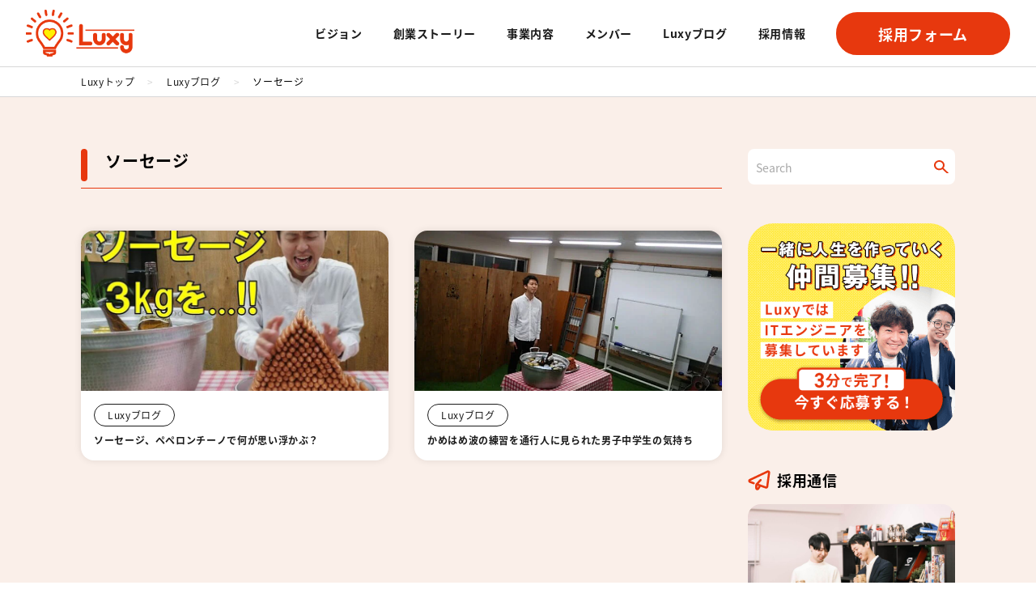

--- FILE ---
content_type: text/html; charset=UTF-8
request_url: https://luxy-inc.com/tag/%E3%82%BD%E3%83%BC%E3%82%BB%E3%83%BC%E3%82%B8/
body_size: 7521
content:

<!DOCTYPE html>
<html dir="ltr" lang="ja"
	prefix="og: https://ogp.me/ns#" >

<head>
  <meta charset="UTF-8">
  <meta name="viewport" content="width=device-width, initial-scale=1">
    
    <meta name="description" content="システムエンジニアリングサービス事業、ITエンジニアの独立支援事業等の運営" />
  <meta property="og:type" content="website" />
  <meta property="og:image" content="https://luxy-inc.com/wp/wp-content/themes/luxy/_assets/img/img_ogp.webp" />
  <meta name="viewport" content="width=device-width,initial-scale=1">
  <link rel="stylesheet" href="https://cdn.jsdelivr.net/npm/@splidejs/splide@4.1.4/dist/css/splide.min.css">

  <link rel="stylesheet" type="text/css" href="https://luxy-inc.com/wp/wp-content/themes/luxy/_assets/css/style.css?20251215-2240" />
  <script defer src="https://code.jquery.com/jquery-3.5.1.min.js"></script>
  <script src="https://cdn.jsdelivr.net/npm/@splidejs/splide@4.1.4/dist/js/splide.min.js"></script>
  <script src="https://cdnjs.cloudflare.com/ajax/libs/gsap/3.11.3/gsap.min.js"></script>
    <script src="https://cdnjs.cloudflare.com/ajax/libs/gsap/3.11.3/ScrollTrigger.min.js"></script>
    <script src="https://cdnjs.cloudflare.com/ajax/libs/gsap/3.11.3/ScrollToPlugin.min.js"></script>
  <script defer src="https://luxy-inc.com/wp/wp-content/themes/luxy/_assets/js/common.js?20251215-2240"></script>
  <link rel="stylesheet" href="https://cdnjs.cloudflare.com/ajax/libs/font-awesome/6.4.2/css/all.min.css">

  
		<!-- All in One SEO 4.2.4 - aioseo.com -->
		<title>ソーセージ | 株式会社Luxy(ルクシー)</title>
		<meta name="robots" content="max-image-preview:large" />
		<link rel="canonical" href="https://luxy-inc.com/tag/%E3%82%BD%E3%83%BC%E3%82%BB%E3%83%BC%E3%82%B8/" />
		<meta name="generator" content="All in One SEO (AIOSEO) 4.2.4 " />
		<script type="application/ld+json" class="aioseo-schema">
			{"@context":"https:\/\/schema.org","@graph":[{"@type":"WebSite","@id":"https:\/\/luxy-inc.com\/#website","url":"https:\/\/luxy-inc.com\/","name":"\u682a\u5f0f\u4f1a\u793eLuxy(\u30eb\u30af\u30b7\u30fc)","inLanguage":"ja","publisher":{"@id":"https:\/\/luxy-inc.com\/#organization"}},{"@type":"Organization","@id":"https:\/\/luxy-inc.com\/#organization","name":"\u682a\u5f0f\u4f1a\u793eLuxy(\u30eb\u30af\u30b7\u30fc)","url":"https:\/\/luxy-inc.com\/","sameAs":["https:\/\/www.instagram.com\/luxy_inc\/"]},{"@type":"BreadcrumbList","@id":"https:\/\/luxy-inc.com\/tag\/%E3%82%BD%E3%83%BC%E3%82%BB%E3%83%BC%E3%82%B8\/#breadcrumblist","itemListElement":[{"@type":"ListItem","@id":"https:\/\/luxy-inc.com\/#listItem","position":1,"item":{"@type":"WebPage","@id":"https:\/\/luxy-inc.com\/","name":"\u30db\u30fc\u30e0","url":"https:\/\/luxy-inc.com\/"},"nextItem":"https:\/\/luxy-inc.com\/tag\/%e3%82%bd%e3%83%bc%e3%82%bb%e3%83%bc%e3%82%b8\/#listItem"},{"@type":"ListItem","@id":"https:\/\/luxy-inc.com\/tag\/%e3%82%bd%e3%83%bc%e3%82%bb%e3%83%bc%e3%82%b8\/#listItem","position":2,"item":{"@type":"WebPage","@id":"https:\/\/luxy-inc.com\/tag\/%e3%82%bd%e3%83%bc%e3%82%bb%e3%83%bc%e3%82%b8\/","name":"\u30bd\u30fc\u30bb\u30fc\u30b8","url":"https:\/\/luxy-inc.com\/tag\/%e3%82%bd%e3%83%bc%e3%82%bb%e3%83%bc%e3%82%b8\/"},"previousItem":"https:\/\/luxy-inc.com\/#listItem"}]},{"@type":"CollectionPage","@id":"https:\/\/luxy-inc.com\/tag\/%E3%82%BD%E3%83%BC%E3%82%BB%E3%83%BC%E3%82%B8\/#collectionpage","url":"https:\/\/luxy-inc.com\/tag\/%E3%82%BD%E3%83%BC%E3%82%BB%E3%83%BC%E3%82%B8\/","name":"\u30bd\u30fc\u30bb\u30fc\u30b8 | \u682a\u5f0f\u4f1a\u793eLuxy(\u30eb\u30af\u30b7\u30fc)","inLanguage":"ja","isPartOf":{"@id":"https:\/\/luxy-inc.com\/#website"},"breadcrumb":{"@id":"https:\/\/luxy-inc.com\/tag\/%E3%82%BD%E3%83%BC%E3%82%BB%E3%83%BC%E3%82%B8\/#breadcrumblist"}}]}
		</script>
		<script type="text/javascript" >
			window.ga=window.ga||function(){(ga.q=ga.q||[]).push(arguments)};ga.l=+new Date;
			ga('create', "UA-76184785-1", 'auto');
			ga('send', 'pageview');
		</script>
		<script async src="https://www.google-analytics.com/analytics.js"></script>
		<!-- All in One SEO -->

<script type='application/json' id='wpp-json'>
{"sampling_active":0,"sampling_rate":100,"ajax_url":"https:\/\/luxy-inc.com\/wp-json\/wordpress-popular-posts\/v1\/popular-posts","api_url":"https:\/\/luxy-inc.com\/wp-json\/wordpress-popular-posts","ID":0,"token":"d1793fbac6","lang":0,"debug":0}
</script>
<script type='text/javascript' src='https://luxy-inc.com/wp/wp-content/plugins/wordpress-popular-posts/assets/js/wpp.min.js?ver=6.3.2' id='wpp-js-js'></script>
<!-- start Simple Custom CSS and JS -->
<style type="text/css">
/* ここにCSSコードを追加

例:
.example {
    color: red;
}

CSS の知識に磨きをかけるためにご覧ください。
http://www.w3schools.com/css/css_syntax.asp

コメント終わり */ 
</style>
<!-- end Simple Custom CSS and JS -->
<!-- start Simple Custom CSS and JS -->
<script type="text/javascript">
let images = document.getElementsByTagName("img");
for(let i=0; i<images.length; i++) {
 images[i].setAttribute("loading","lazy");
}
</script>
<!-- end Simple Custom CSS and JS -->
<style>.post-thumbnail img[src$='.svg'] { width: 100%; height: auto; }</style>            <style id="wpp-loading-animation-styles">@-webkit-keyframes bgslide{from{background-position-x:0}to{background-position-x:-200%}}@keyframes bgslide{from{background-position-x:0}to{background-position-x:-200%}}.wpp-widget-placeholder,.wpp-widget-block-placeholder,.wpp-shortcode-placeholder{margin:0 auto;width:60px;height:3px;background:#dd3737;background:linear-gradient(90deg,#dd3737 0%,#571313 10%,#dd3737 100%);background-size:200% auto;border-radius:3px;-webkit-animation:bgslide 1s infinite linear;animation:bgslide 1s infinite linear}</style>
            <link rel="icon" href="https://luxy-inc.com/wp/wp-content/uploads/2023/09/cropped-img_favicon-32x32.png" sizes="32x32" />
<link rel="icon" href="https://luxy-inc.com/wp/wp-content/uploads/2023/09/cropped-img_favicon-192x192.png" sizes="192x192" />
<link rel="apple-touch-icon" href="https://luxy-inc.com/wp/wp-content/uploads/2023/09/cropped-img_favicon-180x180.png" />
<meta name="msapplication-TileImage" content="https://luxy-inc.com/wp/wp-content/uploads/2023/09/cropped-img_favicon-270x270.png" />

  <!-- ヘッダースクロールしたら帯つける -->
  <script>
    window.addEventListener('scroll', function() {
    const header = document.querySelector('header');
    if(window.scrollY > header.offsetHeight) {
        header.classList.add('js_active');
    } else {
        header.classList.remove('js_active');
    }
});
  </script>

    <!-- googleSearchConsoleここから(headタグ内のbodyタグ直前に差し込む) -->
<meta name="google-site-verification" content="CAXJ1Xom_r9JpmnNgm4Qc2AE35toq9tIdyGcHCNWkho" />
<!-- googleSearchConsoleここまで -->
</head>

<body class="archive tag tag-341">
  <div class="wrapper sausage">
    <header id="js_header" class="header">
      <!-- SPヘッダー -->
      <div id="js_header_menu" class="header_menu">
        <p class="header_logo"><a href="https://luxy-inc.com"><img src="https://luxy-inc.com/wp/wp-content/themes/luxy/_assets/img/logo.png" alt="Luxy"></a></p>
        <div class="flex">
          <a class="btn btn_orange btn_small mr12" href="https://luxy-inc.com/recruit-ses-form/">採用フォーム</a>
          <button id="js_hamburger" class="header_trigger" aria-label="ナビゲーションメニューの表示"><span></span><span></span><span></span></button>
        </div>
      </div>

      <!-- PCヘッダー -->
      <nav class="header_main">
        <p class="header_logo pc_only"><a href="https://luxy-inc.com"><img src="https://luxy-inc.com/wp/wp-content/themes/luxy/_assets/img/logo.png" alt="Luxy"></a></p>

        <!-- 共通メニュー部分 -->
        <div class="header_right flex flex_ai_center flex_jc_between">
          <div class="header_nav">
            <ul class="nav_top">
              <li class="nav_top-item sp_only"><a href="https://luxy-inc.com">TOP</a></li>
              <li class="nav_top-item"><a href="https://luxy-inc.com/vision/">ビジョン</a></li>
              <li class="nav_top-item"><a href="https://luxy-inc.com/story/">創業ストーリー</a></li>
              <li class="nav_top-item"><a href="https://luxy-inc.com/engineer/">事業内容</a></li>
              <li class="nav_top-item"><a href="https://luxy-inc.com/member/">メンバー</a></li>
              <li class="nav_top-item"><a href="https://luxy-inc.com/blog/">Luxyブログ</a></li>
              <li class="nav_top-item">
                <a href="https://luxy-inc.com/recruit-ses">採用情報</a>
                <a class="nav_top-sub sp_only" href="https://www.wantedly.com/companies/luxy-inc/" target="_blank">wantedly</a>
              </li>
              <li class="nav_top-item sp_only"><a href="https://luxy-inc.com/recruit-ses-form">採用フォーム</a></li>
            </ul>
            <div class="sp_only">
              <ul class="nav_bottom sp_only">
                <li class="nav_bottom-item"><a href="https://luxy-inc.com/privacy-policy/">プライバシーポリシー</a></li>
                <li class="nav_bottom-item"><a href="https://luxy-inc.com/sitemap/">サイトマップ</a></li>
                <li class="nav_bottom-item"><a href="https://luxy-inc.com/contact/">お問い合わせ</a></li>
                <li class="nav_bottom-item mb32"><a href="https://luxy-inc.com/company_info/">会社情報</a></li>
              </ul>
              <div class="flex">
                <a class="btn_sns" href="https://www.facebook.com/luxyinc/" target="_blank"><i class="fa-brands fa-facebook-f"></i></a>
                <a class="btn_sns" href="https://twitter.com/Luxyinc" target="_blank"><i class="fa-brands fa-x-twitter"></i></a>
                <a class="btn_sns" href="https://www.instagram.com/accounts/login/?next=https%3A%2F%2Fwww.instagram.com%2Fluxy_inc%2F" target="_blank"><i class="fa-brands fa-instagram"></i></a>
              </div>
            </div>
          </div>
          <a class="btn btn_orange btn_small pc_only" href="https://luxy-inc.com/recruit-ses-form/">採用フォーム</a>
        </div>

      </nav>
    </header><main>
    <!-- パンくず -->
    <div class="breadcrumb bg_white-normal">
        <ul class="flex flex_ai_center inner">
        <li><a href="https://luxy-inc.com" >Luxyトップ</a></li><li class="gray_pale">></li><li><a href="https://luxy-inc.com/blog" >Luxyブログ</a></li><li class="gray_pale">></li><li>ソーセージ</li>        </ul>
    </div>

    <div class="inner blog_inner pb154_322">
        <div class="blog_main">
        
                            <h1 class="fs32_22 bold mb24_52 ttl_left-line">ソーセージ</h1>
                        <!-- <p class="archive_count bg_gray bold"><span class="fs22"></span>個の資格が見つかりました。</p> -->


            <div class="flex_pc col_1_2_m32 flex_jc_between mb48">
                                                                            <a href="https://luxy-inc.com/blog/sausage/" class="blog_card mb16_sp">
                        <div class="pick_card-img blog_card-img">
                                                            <img width="547" height="384" src="https://luxy-inc.com/wp/wp-content/uploads/2018/05/maxresdefault-e1527756486201.jpg" class="attachment-post-thumbnail size-post-thumbnail wp-post-image" alt="" loading="lazy" srcset="https://luxy-inc.com/wp/wp-content/uploads/2018/05/maxresdefault-e1527756486201.jpg 1020w, https://luxy-inc.com/wp/wp-content/uploads/2018/05/maxresdefault-e1527756486201-300x211.jpg 300w, https://luxy-inc.com/wp/wp-content/uploads/2018/05/maxresdefault-e1527756486201-768x539.jpg 768w" sizes="(max-width: 547px) 100vw, 547px" />                                                    </div>
                        <div class="blog_card-txt">
                            <p class="cat_btn mb8 fs12">Luxyブログ</p>
                            <p class="pick_card-ttl bold fs12">ソーセージ、ペペロンチーノで何が思い浮かぶ？</p>
                        </div>
                    </a>
                                                            <a href="https://luxy-inc.com/blog/soseji/" class="blog_card mb16_sp">
                        <div class="pick_card-img blog_card-img">
                                                            <img width="512" height="384" src="https://luxy-inc.com/wp/wp-content/uploads/2018/04/DSC_0064.jpg" class="attachment-post-thumbnail size-post-thumbnail wp-post-image" alt="" loading="lazy" srcset="https://luxy-inc.com/wp/wp-content/uploads/2018/04/DSC_0064.jpg 640w, https://luxy-inc.com/wp/wp-content/uploads/2018/04/DSC_0064-300x225.jpg 300w" sizes="(max-width: 512px) 100vw, 512px" />                                                    </div>
                        <div class="blog_card-txt">
                            <p class="cat_btn mb8 fs12">Luxyブログ</p>
                            <p class="pick_card-ttl bold fs12">かめはめ波の練習を通行人に見られた男子中学生の気持ち</p>
                        </div>
                    </a>
                    
                                            </div>

            
        </div>
        <aside class="blog_sidebar">
    <form id="form" action="https://luxy-inc.com" method="get" class="search_wrap mb32_48">
        <input id="s-box" class="search" name="s" type="text" placeholder="Search" />
        <button type="submit" id="s-btn-area" class="btn_search">
            <div id="s-btn" class="orange"></div>
        </button>
    </form>

    <a class="block mb32_48 hover" href="https://luxy-inc.com/recruit-ses">
        <picture>
            <img src="https://luxy-inc.com/wp/wp-content/themes/luxy/_assets/img/img_blog_bn.png" alt="">
        </picture>
    </a>


            <div class="mb32_48">
        <p class="ttl_icon ttl_icon-recruit mb16">採用通信</p>
                <a href="https://luxy-inc.com/recruit/cloud_pj_1/" class="side_card">
            <div class="side_card-img br16"><img width="1280" height="960" src="https://luxy-inc.com/wp/wp-content/uploads/2025/02/587008.jpeg" class="attachment-full size-full wp-post-image" alt="" loading="lazy" /></div>
            <p class="side_card-ttl fs14">【募集終了】お客様のクラウド環境を整備するプロジェクトで代表と一緒に働き、一気に成長してみませんか？</p>
        </a>
            </div>
    
    <div class="mb32_48">
        <p class="ttl_icon ttl_icon-pick mb16">注目記事</p>
                        <a href="https://luxy-inc.com/system-engineering/ftp_recommend/" class="side_card">
                    <div class="side_card-img br16"><img width="620" height="413" src="https://luxy-inc.com/wp/wp-content/uploads/2016/08/ftp.jpg" class="attachment-full size-full wp-post-image" alt="" loading="lazy" srcset="https://luxy-inc.com/wp/wp-content/uploads/2016/08/ftp.jpg 620w, https://luxy-inc.com/wp/wp-content/uploads/2016/08/ftp-300x200.jpg 300w" sizes="(max-width: 620px) 100vw, 620px" /></div>
                    <p class="side_card-ttl">無料で使える！FTPソフトのおすすめ4選（Windows/Mac）</p>
                </a>
                        <a href="https://luxy-inc.com/system-engineering/iterm2/" class="side_card">
                    <div class="side_card-img br16"><img width="1280" height="850" src="https://luxy-inc.com/wp/wp-content/uploads/2016/06/imac.jpg" class="attachment-full size-full wp-post-image" alt="mac" loading="lazy" srcset="https://luxy-inc.com/wp/wp-content/uploads/2016/06/imac.jpg 1280w, https://luxy-inc.com/wp/wp-content/uploads/2016/06/imac-300x199.jpg 300w, https://luxy-inc.com/wp/wp-content/uploads/2016/06/imac-768x510.jpg 768w, https://luxy-inc.com/wp/wp-content/uploads/2016/06/imac-1024x680.jpg 1024w" sizes="(max-width: 1280px) 100vw, 1280px" /></div>
                    <p class="side_card-ttl">コマンドラインツール「iTerm2」の基本的な使い方と便利な機能まとめ</p>
                </a>
                        <a href="https://luxy-inc.com/freelance/mailadress/" class="side_card">
                    <div class="side_card-img br16"><img width="1280" height="856" src="https://luxy-inc.com/wp/wp-content/uploads/2016/07/france-1256522_1280.jpg" class="attachment-full size-full wp-post-image" alt="" loading="lazy" srcset="https://luxy-inc.com/wp/wp-content/uploads/2016/07/france-1256522_1280.jpg 1280w, https://luxy-inc.com/wp/wp-content/uploads/2016/07/france-1256522_1280-300x201.jpg 300w, https://luxy-inc.com/wp/wp-content/uploads/2016/07/france-1256522_1280-768x514.jpg 768w, https://luxy-inc.com/wp/wp-content/uploads/2016/07/france-1256522_1280-1024x685.jpg 1024w" sizes="(max-width: 1280px) 100vw, 1280px" /></div>
                    <p class="side_card-ttl">メールは独自ドメインがいいの？GmailでもOK？</p>
                </a>
                        <a href="https://luxy-inc.com/freelance/getjob/" class="side_card">
                    <div class="side_card-img br16"><img width="1834" height="1665" src="https://luxy-inc.com/wp/wp-content/uploads/2020/01/EMzYcBqUwAAQ1n6.jpg" class="attachment-full size-full wp-post-image" alt="" loading="lazy" srcset="https://luxy-inc.com/wp/wp-content/uploads/2020/01/EMzYcBqUwAAQ1n6.jpg 1834w, https://luxy-inc.com/wp/wp-content/uploads/2020/01/EMzYcBqUwAAQ1n6-300x272.jpg 300w, https://luxy-inc.com/wp/wp-content/uploads/2020/01/EMzYcBqUwAAQ1n6-768x697.jpg 768w, https://luxy-inc.com/wp/wp-content/uploads/2020/01/EMzYcBqUwAAQ1n6-1024x930.jpg 1024w" sizes="(max-width: 1834px) 100vw, 1834px" /></div>
                    <p class="side_card-ttl">仕事を得る手段としてのtwitter  〜私がDMからお仕事をもらえた話〜</p>
                </a>
                        <a href="https://luxy-inc.com/freelance/taskproject_management/" class="side_card">
                    <div class="side_card-img br16"><img width="1280" height="839" src="https://luxy-inc.com/wp/wp-content/uploads/2016/04/meeting-552410_1280.jpg" class="attachment-full size-full wp-post-image" alt="" loading="lazy" srcset="https://luxy-inc.com/wp/wp-content/uploads/2016/04/meeting-552410_1280.jpg 1280w, https://luxy-inc.com/wp/wp-content/uploads/2016/04/meeting-552410_1280-300x197.jpg 300w, https://luxy-inc.com/wp/wp-content/uploads/2016/04/meeting-552410_1280-768x503.jpg 768w, https://luxy-inc.com/wp/wp-content/uploads/2016/04/meeting-552410_1280-1024x671.jpg 1024w" sizes="(max-width: 1280px) 100vw, 1280px" /></div>
                    <p class="side_card-ttl">タスク管理といえばコレ！TrelloとTodoistのススメ</p>
                </a>
            </div>

    <div>
        <p class="ttl_icon ttl_icon-cat mb16">カテゴリー</p>
        <a class="cat_btn" href="https://luxy-inc.com/category/blog/">Luxyブログ</a><a class="cat_btn" href="https://luxy-inc.com/category/web/">Web</a><a class="cat_btn" href="https://luxy-inc.com/category/system-engineering/">システム開発</a><a class="cat_btn" href="https://luxy-inc.com/category/freelance/">フリーランス</a><a class="cat_btn" href="https://luxy-inc.com/category/life/">ライフ</a><a class="cat_btn" href="https://luxy-inc.com/category/recruit/">採用通信</a>    </div>

</aside>    </div>
</main>
<footer class="footer">
    <div class="footer_recruit pt64_96 pb140_96">
        <div class="inner">
            <h2 class="mb40_50 footer_recruit-ttl"><img src="https://luxy-inc.com/wp/wp-content/themes/luxy/_assets/img/img_recruit_txt.png" alt="一緒に人生を作っていく仲間募集!!"></h2>
            <div class="footer_recruit-txt orange bold center mb32_72">
                <p class="mb16"><span class="bg_white-normal">LuxyではITエンジニアを募集しています</span></p>
                <p class="mb16"><span class="bg_white-normal">あなたのやりたいことができる環境がLuxyにはあります</span></p>
                <p><span class="bg_white-normal">一度、自分の知っている世界を飛び出してみませんか？</span></p>
            </div>
            <a href="https://luxy-inc.com/recruit-ses-form" class="btn btn_orange btn_balloon center_mr"><span class="btn_balloon-item"><span>3</span>分で<br>完了!!</span>今すぐ応募する！</a>
        </div>
        <img class="footer_recruit-img02" src="https://luxy-inc.com/wp/wp-content/themes/luxy/_assets/img/img_recruit_03.png" alt="">
        <img class="footer_recruit-img01" src="https://luxy-inc.com/wp/wp-content/themes/luxy/_assets/img/img_recruit_02.png" alt="">
    </div>
    <div class="footer_top bg_skin">
        <div class="inner flex_pc flex_jc_between">
            <div class="footer_top-left">
                <a href="https://luxy-inc.com" class="wid50 footer_logo"><img src="https://luxy-inc.com/wp/wp-content/themes/luxy/_assets/img/logo.png" alt="Luxy"></a>
                <div class="flex">
                    <a class="btn_sns" href="https://x.com/luxychan_" target="_blank"><i class="fa-brands fa-x-twitter"></i></a>
                    <a class="btn_sns" href="https://www.instagram.com/luxy.chan_/" target="_blank"><i class="fa-brands fa-instagram"></i></a>
                    <a class="btn_sns" href="https://note.com/luxy_" target="_blank">
                        <svg width="32" height="32" viewBox="0 0 493 493" fill="#e7380e" style="margin: 8px 0;" xmlns="http://www.w3.org/2000/svg">
                            <path d="m139.57,142.06c41.19,0,97.6-2.09,138.1-1.04,54.34,1.39,74.76,25.06,75.45,83.53.69,33.06,0,127.73,0,127.73h-58.79c0-82.83.35-96.5,0-122.6-.69-22.97-7.25-33.92-24.9-36.01-18.69-2.09-71.07-.35-71.07-.35v158.96h-58.79v-210.22Z" />
                        </svg>
                    </a>
                </div>
            </div>
            <div class="footer_top-right flex col_2 flex_jc_between">
                <ul class="footer_menu">
                    <li><a href="https://luxy-inc.com/vision/">ビジョン</a></li>
                    <li><a href="https://luxy-inc.com/story/">創業ストーリー</a></li>
                    <li><a href="https://luxy-inc.com/engineer/">事業内容</a></li>
                    <li><a href="https://luxy-inc.com/member/">メンバー</a></li>
                    <li><a href="https://luxy-inc.com/blog/">Luxyブログ</a></li>
                </ul>
                <ul class="footer_menu">
                    <li><a href="https://luxy-inc.com/recruit-ses">採用情報</a></li>
                    <li><a class="link_icon pl0" href="https://www.wantedly.com/companies/luxy-inc/" target="_blank">wantedly</a></li>
                </ul>
            </div>
        </div>
    </div>
    <div class="footer_bottom pt32 pb32">
        <div class="inner flex_pc flex_jc_between">
            <ul class="flex_pc footer_bottom-list">
                <li class="mr16 mb16_sp"><a href="https://luxy-inc.com/privacy-policy/">プライバシーポリシー</a></li>
                <li class="mr16 mb16_sp"><a href="https://luxy-inc.com/sitemap/">サイトマップ</a></li>
                <li class="mr16 mb16_sp"><a href="https://luxy-inc.com/contact/">お問い合わせ</a></li>
                <li><a href="https://luxy-inc.com/company_info/">会社概要</a></li>
            </ul>
            <p><small>&copy; Luxy inc, AllRights Reserved.</small></p>
        </div>
        <dl class="footer_bottom_connection inner">
            <dt class="footer_bottom_connection_ttl"><span>関連企業・サービス</span></dt>
            <dd class="footer_bottom_connection_body">
                <ul>
                    <li>
                        <a href="https://agaroot.co.jp/" target="_blank">株式会社アガルート</a>
                    </li>
                    <li>
                        <a href="https://www.agaroot.jp/" target="_blank">アガルートアカデミー</a>
                    </li>
                    <li>
                        <a href="https://www.agaroot.jp/agaroot-medical/" target="_blank">アガルートメディカル</a>
                    </li>
                    <li>
                        <a href="https://www.agaroot.jp/coaching/" target="_blank">オンライン学習コーチング</a>
                    </li>
                    <li>
                        <a href="https://agaroot-lawacc.com/" target="_blank">アガルート法律会計事務所</a>
                    </li>
                    <li>
                        <a href="https://www.funoflife.co.jp/" target="_blank">株式会社ファンオブライフ</a>
                    </li>
                    <li>
                        <a href="https://education-career.jp/" target="_blank">Education Career</a>
                    </li>
                    <li>
                        <a href="https://agaroot-career.jp/" target="_blank">アガルートキャリア</a>
                    </li>
                    <li>
                        <a href="https://cyber-synapse.com/" target="_blank">株式会社シナプス</a>
                    </li>
                    <li>
                        <a href="https://www.ssk21.co.jp/" target="_blank">新社会システム総合研究所</a>
                    </li>
                    <li>
                        <a href="https://www.praha-inc.com/" target="_blank">株式会社プラハ</a>
                    </li>
                    <li>
                        <a href="https://www.mof-mof.co.jp/" target="_blank">株式会社mofmof</a>
                    </li>
                    <li>
                        <a href="https://agaroot-itp.com/" target="_blank">株式会社アガルートITパートナーズ</a>
                    </li>
                    <li>
                        <a href="https://aiacademy.jp/" target="_blank">株式会社エーアイアカデミー</a>
                    </li>
                    <li>
                        <a href="https://media-growth.co.jp/" target="_blank">株式会社メディアグロース</a>
                    </li>
                    <li>
                        <a href="https://kaitori-value.jp/" target="_blank">宅配買取専門【買取バリュー】</a>
                    </li>
                    <li>
                        <a href="https://query-marketing.co.jp/" target="_blank">株式会社クエリマーケティング</a>
                    </li>
                    <li>
                        <a href="https://ma-madoguchi.jp/" target="_blank">M&amp;A相談窓口</a>
                    </li>
                    <li>
                        <a href="https://asobi-lab.co.jp/" target="_blank">株式会社あそびラボ</a>
                    </li>
                    <li>
                        <a href="https://waku-con.com/" target="_blank">ワクコンサルティング株式会社</a>
                    </li>
                </ul>
            </dd>
        </dl>
    </div>
</footer>
</div>

<link rel='stylesheet' id='wp-block-library-css'  href='https://luxy-inc.com/wp/wp-includes/css/dist/block-library/style.min.css?ver=5.8.7' type='text/css' media='all' />
<link rel='stylesheet' id='wordpress-popular-posts-css-css'  href='https://luxy-inc.com/wp/wp-content/plugins/wordpress-popular-posts/assets/css/wpp.css?ver=6.3.2' type='text/css' media='all' />
<script type='text/javascript' src='https://luxy-inc.com/wp/wp-includes/js/dist/vendor/regenerator-runtime.min.js?ver=0.13.7' id='regenerator-runtime-js'></script>
<script type='text/javascript' src='https://luxy-inc.com/wp/wp-includes/js/dist/vendor/wp-polyfill.min.js?ver=3.15.0' id='wp-polyfill-js'></script>
<script type='text/javascript' id='contact-form-7-js-extra'>
/* <![CDATA[ */
var wpcf7 = {"api":{"root":"https:\/\/luxy-inc.com\/wp-json\/","namespace":"contact-form-7\/v1"}};
/* ]]> */
</script>
<script type='text/javascript' src='https://luxy-inc.com/wp/wp-content/plugins/contact-form-7/includes/js/index.js?ver=5.5.1' id='contact-form-7-js'></script>
</body>

</html>

--- FILE ---
content_type: text/css
request_url: https://luxy-inc.com/wp/wp-content/themes/luxy/_assets/css/style.css?20251215-2240
body_size: 23656
content:
@charset "UTF-8";@font-face{font-family:NotoSansJP;font-weight:400;font-style:normal;src:url(../font/NotoSansJP-Regular.woff2) format("woff2");font-display:swap}@font-face{font-family:NotoSansJP;font-weight:700;font-style:normal;src:url(../font/NotoSansJP-Bold.woff2) format("woff2");font-display:swap}@font-face{font-family:Poppins;font-weight:400;font-style:normal;src:url(../font/Poppins-Regular.woff2) format("woff2");font-display:swap}@font-face{font-family:Poppins;font-weight:700;font-style:normal;src:url(../font/Poppins-Bold.woff2) format("woff2");font-display:swap}*:where(:not(html,iframe,canvas,img,svg,video,audio,h1,h2,h3,h4,h5):not(svg *,symbol *)){all:unset;display:revert}*,*:before,*:after{box-sizing:border-box}a,button{cursor:revert}ol,ul,menu{list-style:none}img{max-inline-size:100%;max-block-size:100%}input,textarea{-webkit-user-select:auto}textarea{white-space:revert}meter{-webkit-appearance:revert;-moz-appearance:revert;appearance:revert}:where(pre){all:revert}::placeholder{color:unset}::marker{content:initial}:where([hidden]){display:none}:where([contenteditable]:not([contenteditable=false])){-moz-user-modify:read-write;-webkit-user-modify:read-write;overflow-wrap:break-word;-webkit-line-break:after-white-space;-webkit-user-select:auto}:where([draggable=true]){-webkit-user-drag:element}:where(dialog:modal){all:revert}html{font-family:NotoSansJP,Hiragino Kaku Gothic ProN,ヒラギノ角ゴ ProN W3,メイリオ,Meiryo,sans-serif;font-size:62.5%;font-weight:400}body{margin:0;font-size:1.4rem;line-height:1.7;letter-spacing:.04em}body ::-webkit-scrollbar{display:none}body ::-webkit-scrollbar-track{display:none}body ::-webkit-scrollbar-thumb{display:none}*{box-sizing:border-box}*:before,*:after{box-sizing:border-box}p,dl,ul,ol,h1,h2,h3,h4,h5,h6,figure,dt,dd,li,th{margin:0;padding:0;font-size:inherit;font-weight:inherit}body figure{margin:0}table{border-collapse:collapse}ul,ol,dl{list-style:none}img{width:100%;height:auto;margin:0;border:0;vertical-align:top}a{color:#1a1a1a;text-decoration:none}iframe{max-width:100%}input[type=checkbox]{display:block;width:10px;height:10px;border:1px solid #A8A8A8}input[type=checkbox]:checked{background-color:#e7380e}input[type=text],input[type=email],input[type=tel],textarea,select{width:100%;height:100%;padding:10px;border:1px solid #A8A8A8;border-radius:6px;background-color:transparent;background-color:#fff;background-image:none;font-family:inherit;color:inherit;-moz-appearance:none;-webkit-appearance:none;appearance:none}input[type=text],input[type=email],input[type=tel],textarea{border:1px solid #A8A8A8;outline:none;box-shadow:none;font-size:1.6rem}input[type=submit]{font-family:inherit;color:inherit;-webkit-appearance:none;-moz-appearance:none;appearance:none;cursor:pointer}::placeholder{font-size:1.4rem;color:#a8a8a8}button{display:block;width:100%;padding:0;border:none;outline:none;background-color:transparent;font-family:inherit;font-size:inherit;color:#a8a8a8;text-align:left;cursor:pointer;-webkit-appearance:none;-moz-appearance:none;appearance:none}.wrapper{position:relative;min-width:375px;overflow:hidden}.page:not(.home) main,.single-staff main,.error404 main{margin-top:86px;background:#faefe9;position:relative}.page:not(.home) main:before,.single-staff main:before,.error404 main:before{content:"";background-image:url("data:image/svg+xml,%3csvg%20width='1440'%20height='234'%20viewBox='0%200%201440%20234'%20fill='none'%20xmlns='http://www.w3.org/2000/svg'%3e%3cpath%20d='M0%2070.2L48%2062.3756C96%2054.8438%20192%2038.7562%20288%2042.9244C384%2046.8%20480%2070.2%20576%2085.7756C672%20101.644%20768%20108.956%20864%20105.3C960%20101.644%201056%2085.5562%201152%2066.3244C1248%2046.8%201344%2023.4%201392%2011.7L1440%200V234H1392C1344%20234%201248%20234%201152%20234C1056%20234%20960%20234%20864%20234C768%20234%20672%20234%20576%20234C480%20234%20384%20234%20288%20234C192%20234%2096%20234%2048%20234H0V70.2Z'%20fill='%23FAEFE9'/%3e%3c/svg%3e");position:absolute;top:-40px;left:0;width:100%;height:40px;background-size:100% auto;background-repeat:no-repeat;background-position:center 0}.home main{background:linear-gradient(180deg,transparent 0%,transparent 80px,#FAEFE9 80px,#FAEFE9 100%);position:relative}.home main:before{content:"";background-image:url("data:image/svg+xml,%3csvg%20width='1440'%20height='234'%20viewBox='0%200%201440%20234'%20fill='none'%20xmlns='http://www.w3.org/2000/svg'%3e%3cpath%20d='M0%2070.2L48%2062.3756C96%2054.8438%20192%2038.7562%20288%2042.9244C384%2046.8%20480%2070.2%20576%2085.7756C672%20101.644%20768%20108.956%20864%20105.3C960%20101.644%201056%2085.5562%201152%2066.3244C1248%2046.8%201344%2023.4%201392%2011.7L1440%200V234H1392C1344%20234%201248%20234%201152%20234C1056%20234%20960%20234%20864%20234C768%20234%20672%20234%20576%20234C480%20234%20384%20234%20288%20234C192%20234%2096%20234%2048%20234H0V70.2Z'%20fill='%23FAEFE9'/%3e%3c/svg%3e");position:absolute;z-index:-1;top:40px;left:0;width:100%;height:80px;background-size:120% auto;background-repeat:no-repeat;background-position:0% 0%}.container{padding-top:60px}.inner{padding:0 16px;position:relative;z-index:1}@media only screen and (min-width: 768px) and (max-width: 1099px){.page:not(.home) main,.error404 main{margin-top:136px}.page:not(.home) main:before,.error404 main:before{height:90px;top:-80px}.home main{background:linear-gradient(180deg,transparent 0%,transparent 90px,#FAEFE9 90px,#FAEFE9 100%)}.home main:before{top:0;height:120px}}@media only screen and (min-width: 1100px){body{position:relative;font-size:1.6rem}.wrapper{min-width:auto}.page:not(.home) main,.single main,.error404 main{margin-top:192px}.page:not(.home) main:before,.single main:before,.error404 main:before{height:140px;top:-140px}.home main{background:linear-gradient(180deg,transparent 0%,transparent 200px,#FAEFE9 200px,#FAEFE9 100%)}.home main:before{height:200px}.container{padding-top:82px}.inner{max-width:1120px;padding:0 20px;margin-left:auto;margin-right:auto}.sub_inner{max-width:930px;padding:0 20px;margin-left:auto;margin-right:auto}.small_inner{max-width:872px}.inner_800{max-width:840px}a,a:hover{transition:.3s}}.header{position:fixed;width:100%;z-index:30}.header.js_active{background:#ffffffb3}.header .header_menu{position:relative;display:flex;height:56px;z-index:30;justify-content:space-between;align-items:center;padding:8px 16px}.header .header_logo{height:100%}.header .header_logo img{height:100%;width:auto}.header .header_logo:hover{opacity:.8}.header .header_trigger{position:relative;width:40px;height:40px;border-radius:50%;background-color:#fff;border:2px solid #E7380E;cursor:pointer}.header .header_trigger span{position:absolute;left:calc(50% - 9px);display:inline-block;width:18px;height:2px;background:#e7380e}.header .header_trigger span:nth-of-type(1){top:calc(50% - 9px);transition:.5s}.header .header_trigger span:nth-of-type(2){top:calc(50% - 1px)}.header .header_trigger span:nth-of-type(3){top:calc(50% + 7px);transition:.5s}.header .header_trigger.is_active span:nth-of-type(1){top:calc(50% - 8px);transform:translateY(6px) rotate(45deg)}.header .header_trigger.is_active span:nth-of-type(2){opacity:0}.header .header_trigger.is_active span:nth-of-type(3){top:calc(50% + 4px);transform:translateY(-6px) rotate(-45deg)}.header .header_nav{display:none;padding:104px 36px 48px;position:fixed;z-index:1;top:0;left:0;width:100%;height:100%;background:#faefe9}.header .nav_top{padding-bottom:16px;border-bottom:1px solid #1A1A1A}.header .nav_top-item{font-size:1.6rem;font-weight:700;margin-bottom:24px}.header .nav_top-item a{display:block;color:#1a1a1a}.header .nav_top-item a:hover{color:#e7380e}.header .nav_top-sub{font-weight:400;margin-top:8px;padding-left:20px}.header .nav_top-sub:before{content:url("data:image/svg+xml,%3csvg%20width='20'%20height='15'%20viewBox='0%200%2020%2015'%20fill='none'%20xmlns='http://www.w3.org/2000/svg'%3e%3crect%20x='4.5'%20y='0.5'%20width='15'%20height='10'%20stroke='%231A1A1A'/%3e%3cpath%20d='M1%204V14H15'%20stroke='%231A1A1A'/%3e%3c/svg%3e");display:inline-block;width:19px;vertical-align:middle;height:auto;margin-right:8px}.header .nav_bottom{padding-top:32px}.header .nav_bottom-item{font-size:1.4rem;margin-bottom:13px}@media only screen and (max-height: 800px){.header .header_nav{padding:64px 36px 48px}.header .nav_top-item{margin-bottom:12px}.header .nav_bottom{padding-top:16px}.header .nav_bottom-item{margin-bottom:8px}}@media only screen and (min-width: 1100px){.header{height:82px;width:100%}.header .header_menu{display:none}.header .header_main{display:flex;justify-content:space-between;align-items:center;padding:12px 32px;height:100%}.header .header_right{width:fit-content}.header .header_nav{display:block!important;padding:0;position:relative;width:calc(100% - 180px);height:auto;background:transparent}.header .nav_top{display:flex;padding:0;border:none;width:auto}.header .nav_top-item{margin:0 38px 0 0;font-size:1.4rem;flex-shrink:0}}.footer_recruit{position:relative;background:url(../img/bg_recruit.webp)}.footer_recruit:before{content:"";background:url(../img/img_recruit_01_sp.png);display:block;width:100%;margin:0 16px;max-width:232px;height:0;padding-top:56.429652%;background-size:100% auto;background-repeat:no-repeat;position:absolute;top:-100px;left:calc(50% - 16px);transform:translate(-50%)}.footer_recruit .footer_recruit-txt{font-size:1.3rem;line-height:1;margin-left:auto;margin-right:auto}.footer_recruit .footer_recruit-img01,.footer_recruit .footer_recruit-img02{position:absolute;width:70%;max-width:273px;z-index:1}.footer_recruit .footer_recruit-img01{right:48%;bottom:-100px}.footer_recruit .footer_recruit-img02{left:40%;bottom:-90px}@media only screen and (min-width: 768px) and (max-width: 1099px){.footer_recruit .footer_recruit-img01,.footer_recruit .footer_recruit-img02{width:40%;bottom:5%;max-width:503px}.footer_recruit .footer_recruit-img01{right:calc(50% + 280px)}.footer_recruit .footer_recruit-img02{left:calc(50% + 280px)}}@media only screen and (min-width: 1100px){.footer_recruit:before{background:url(../img/img_recruit_01_pc.png);max-width:1120px;background-size:100% auto;background-repeat:no-repeat;top:-170px}.footer_recruit .footer_recruit-ttl{width:507px;margin-left:auto;margin-right:auto}.footer_recruit .footer_recruit-img01,.footer_recruit .footer_recruit-img02{width:40%;bottom:50%;max-width:503px;transform:translateY(30%)}.footer_recruit .footer_recruit-img01{right:calc(50% + 280px)}.footer_recruit .footer_recruit-img02{left:calc(50% + 280px)}}.footer_top{padding:132px 0 50px}.footer_top .footer_top-left{margin-bottom:42px}.footer_top .footer_logo{margin-bottom:24px;max-width:174px;display:block}.footer_top .footer_menu>*{margin-bottom:24px}.footer_bottom-list{margin-bottom:32px}.footer_bottom_connection{margin-top:16px}.footer_bottom_connection .footer_bottom_connection_ttl{position:relative;cursor:pointer;display:inline-block}.footer_bottom_connection .footer_bottom_connection_ttl:after{position:absolute;content:"";top:50%;margin-left:10px;transform:translateY(-50%);width:0;height:0;border-style:solid;border-width:10px 6px 0 6px;border-color:#1a1a1a rgba(0,0,0,0) rgba(0,0,0,0) rgba(0,0,0,0)}.footer_bottom_connection .footer_bottom_connection_ttl.is_active:after{border-width:0px 6px 10px 6px;border-color:rgba(0,0,0,0) rgba(0,0,0,0) #1a1a1a rgba(0,0,0,0)}.footer_bottom_connection .footer_bottom_connection_body{margin-top:8px;display:none}.footer_bottom_connection .footer_bottom_connection_body ul{display:flex;flex-wrap:wrap;gap:8px 24px;border-top:1px solid #a8a8a8;margin-top:12px;padding-top:12px}@media only screen and (min-width: 1100px){.footer_top a:hover,.footer_bottom a:hover{opacity:.7;transition:.3s}.footer_top{padding:52px 0 50px}.footer_top .footer_top-right{width:300px}.footer_top .footer_logo{max-width:inherit;width:245px}.footer_top .footer_menu{flex-basis:calc((100% - 48px)/2)}.footer_bottom-list{margin-bottom:0}}.single-post main,.category main,.tag main,.search main,.post-type-archive-post main{margin-top:56px}.single-post main,.category main,.tag main,.search main{background-color:#faefe9}.blog_inner{padding-top:32px}.breadcrumb{padding:8px 16px;border-top:1px solid #D8D8D8;border-bottom:1px solid #D8D8D8}.breadcrumb ul{white-space:nowrap;overflow-x:scroll;scrollbar-width:none}.breadcrumb li{font-size:1.2rem;margin:0 8px}.breadcrumb li:first-child{margin-left:0}.breadcrumb a:hover{opacity:.8}.ttl_icon{font-size:1.8rem;font-weight:700;line-height:1.5;position:relative;padding-left:36px}.ttl_icon:before{content:"";display:block;width:28px;height:28px;background-repeat:no-repeat;background-size:contain;background-position:center;position:absolute;left:0}.ttl_icon.ttl_icon-recruit:before{background-image:url("data:image/svg+xml,%3csvg%20width='28'%20height='28'%20viewBox='0%200%2028%2028'%20fill='none'%20xmlns='http://www.w3.org/2000/svg'%3e%3cpath%20fill-rule='evenodd'%20clip-rule='evenodd'%20d='M23.7579%201.57078C25.629%200.687397%2027.8209%202.18862%2027.5389%204.30441L25.2444%2021.5111L25.2437%2021.5158C25.1899%2021.9085%2025.0484%2022.2837%2024.8301%2022.614C24.6118%2022.9443%2024.3225%2023.2212%2023.984%2023.425C23.6454%2023.6287%2023.2659%2023.7545%2022.8731%2023.7937C22.4807%2023.8328%2022.0844%2023.7845%2021.7127%2023.6522C21.7124%2023.6521%2021.712%2023.652%2021.7116%2023.6518L15.7947%2021.5522L13.9109%2024.6758C13.8796%2024.7277%2013.8447%2024.7774%2013.8065%2024.8246C12.2563%2026.7363%209.07465%2025.7001%209.07465%2023.1679V19.9314C9.07471%2019.1463%209.32269%2018.3863%209.77592%2017.7553C9.8373%2017.6515%209.91177%2017.5583%209.99637%2017.4772C10.0222%2017.4477%2010.0485%2017.4185%2010.0753%2017.3897L14.817%2012.2858C15.3103%2011.7547%2016.1408%2011.7241%2016.6719%2012.2175C17.2029%2012.7109%2017.2335%2013.5414%2016.7401%2014.0724L13.2258%2017.8552L15.5998%2018.6976C15.6417%2018.7101%2015.6832%2018.7248%2015.7243%2018.7418L22.5932%2021.1793C22.5991%2021.1814%2022.6059%2021.1823%2022.6127%2021.1816C22.6195%2021.1809%2022.6255%2021.1788%2022.6303%2021.1759C22.635%2021.1731%2022.6382%2021.1697%2022.6401%2021.1668C22.6418%2021.1642%2022.6426%2021.1618%2022.643%2021.1599C22.643%2021.16%2022.643%2021.1597%2022.643%2021.1599L24.9369%203.95755C24.9369%203.95753%2024.9369%203.95756%2024.9369%203.95755C24.937%203.9567%2024.9371%203.95587%2024.9372%203.95516C24.9354%203.9533%2024.9328%203.95089%2024.929%203.94821C24.9186%203.94074%2024.9089%203.93807%2024.9039%203.93754C24.902%203.93733%2024.9002%203.93735%2024.898%203.93772C24.8961%203.93804%2024.8899%203.93922%2024.8791%203.94432C24.8789%203.94439%2024.8792%203.94425%2024.8791%203.94432L3.07559%2014.2693C3.06964%2014.2721%203.06538%2014.2745%203.06263%2014.2762C3.0625%2014.2779%203.06245%2014.2798%203.06256%2014.282C3.06272%2014.285%203.06314%2014.2876%203.06362%2014.2896C3.06655%2014.2911%203.07187%2014.2937%203.08018%2014.2966L6.06455%2015.3498L6.0696%2015.3516L7.69385%2015.9174C8.37838%2016.1558%208.74%2016.9041%208.50154%2017.5886C8.26309%2018.2731%207.51486%2018.6348%206.83033%2018.3963L5.20104%2017.8287L5.19599%2017.827L2.20724%2016.7722C2.20713%2016.7721%202.20735%2016.7722%202.20724%2016.7722C-0.0199861%2015.9865%20-0.189495%2012.9109%201.95213%2011.8969C1.95211%2011.8969%201.95214%2011.8968%201.95213%2011.8969L23.7579%201.57078ZM13.2697%2020.6561L11.6997%2020.099V23.1679C11.6997%2023.17%2011.6997%2023.172%2011.6998%2023.1737C11.7038%2023.1762%2011.7096%2023.1793%2011.7177%2023.182C11.7282%2023.1857%2011.7369%2023.187%2011.7432%2023.1873L13.2697%2020.6561Z'%20fill='%23E7380E'/%3e%3c/svg%3e")}.ttl_icon.ttl_icon-pick:before{background-image:url("data:image/svg+xml,%3csvg%20width='28'%20height='28'%20viewBox='0%200%2028%2028'%20fill='none'%20xmlns='http://www.w3.org/2000/svg'%3e%3cpath%20fill-rule='evenodd'%20clip-rule='evenodd'%20d='M8.79101%2022.7828C8.79101%2022.1062%209.33947%2021.5578%2010.016%2021.5578H23.6255C24.3021%2021.5578%2024.8505%2022.1062%2024.8505%2022.7828V26.4944C24.8505%2027.171%2024.3021%2027.7194%2023.6255%2027.7194H10.016C9.33947%2027.7194%208.79101%2027.171%208.79101%2026.4944V22.7828ZM11.241%2024.0078V25.2694H22.4005V24.0078H11.241Z'%20fill='%23E7380E'/%3e%3cpath%20fill-rule='evenodd'%20clip-rule='evenodd'%20d='M11.8726%200.524902L11.8741%200.524903C12.2789%200.524821%2012.6802%200.604472%2013.0543%200.759312C13.4285%200.914203%2013.7685%201.1413%2014.055%201.42762C14.3414%201.71395%2014.5686%202.0539%2014.7236%202.42805C14.8786%202.8022%2014.9584%203.20323%2014.9584%203.60822V7.51006C19.2168%208.15617%2021.5746%208.51956%2021.9938%208.59484C22.5269%208.69075%2023.234%208.97622%2023.8205%209.57713C24.4357%2010.2074%2024.8507%2011.1169%2024.8507%2012.3084L24.8505%2022.7828C24.8505%2023.4593%2024.3022%2024.0078%2023.6257%2024.0078H10.0161C9.67243%2024.0078%209.34453%2023.8634%209.11248%2023.6098C5.09038%2019.2151%202.75422%2016.6385%202.13991%2015.9143C1.54036%2015.2079%201.05111%2014.056%201.71407%2012.9697C2.32243%2011.9728%203.55782%2011.6575%204.79071%2011.6575C6.48336%2011.6575%207.70658%2012.8855%208.45757%2013.6394L8.47078%2013.6526C8.53049%2013.7126%208.58793%2013.7705%208.64342%2013.8264C8.69707%2013.8804%208.74888%2013.9327%208.79913%2013.9831C8.79875%2014.5595%208.7981%2015.0204%208.79718%2015.366C8.79649%2015.6267%208.79564%2015.82%208.79466%2015.9472C8.79417%2016.0116%208.79366%2016.0554%208.7932%2016.0815C8.79294%2016.0959%208.79281%2016.0979%208.793%2016.0931L8.7932%2016.0815C8.79344%2016.0768%208.79436%2016.066%208.79549%2016.0517C8.79614%2016.0435%208.79937%2016.0025%208.80768%2015.952L8.80793%2015.9506C8.81092%2015.9322%208.82432%2015.8504%208.85844%2015.7516C8.88225%2015.6884%208.96873%2015.5167%209.03881%2015.4134C9.18194%2015.2609%209.6198%2015.0469%2010.0161%2014.9795C10.1139%2014.9629%2010.2091%2014.9551%2010.2967%2014.9594C10.2048%2014.9378%2010.1106%2014.9269%2010.0161%2014.9269C9.99182%2014.9269%209.85838%2014.915%209.54652%2014.6731C9.31447%2014.4931%209.08145%2014.2664%208.79913%2013.9831C8.79932%2013.6909%208.79945%2013.3691%208.7995%2013.0176C8.79981%2010.9279%208.79764%207.79206%208.793%203.60985C8.7925%203.2052%208.87172%202.80412%209.02614%202.43008C9.1806%202.05595%209.40726%201.71593%209.69318%201.42944C9.9791%201.14295%2010.3187%200.915604%2010.6925%200.7604C11.0663%200.605196%2011.4679%200.525172%2011.8726%200.524902ZM12.1173%203.02305C12.0404%202.99124%2011.9581%202.97487%2011.8749%202.9749H11.8731C11.7903%202.975%2011.7084%202.99139%2011.6319%203.02312C11.5554%203.0549%2011.4859%203.10146%2011.4273%203.16012C11.3688%203.21878%2011.3224%203.28841%2011.2907%203.36501C11.2591%203.44162%2011.2429%203.52371%2011.243%203.60659C11.2476%207.78915%2011.2498%2010.9266%2011.2495%2013.018C11.2493%2014.0635%2011.2486%2014.8486%2011.2472%2015.3725C11.2465%2015.6342%2011.2456%2015.8325%2011.2446%2015.9661C11.2441%2016.0322%2011.2435%2016.0862%2011.2428%2016.1251C11.2425%2016.1432%2011.242%2016.1656%2011.2412%2016.1866C11.2409%2016.1943%2011.24%2016.2179%2011.2378%2016.2461C11.237%2016.2559%2011.2336%2016.2985%2011.2251%2016.3503L11.2249%2016.3518C11.2218%2016.3705%2011.2083%2016.4527%2011.1741%2016.5518C11.1502%2016.6151%2011.0637%2016.7869%2010.9936%2016.8903C10.8504%2017.0428%2010.4125%2017.3094%2010.0161%2017.3769C9.18926%2017.3769%208.52321%2016.98%208.04484%2016.6089C7.6343%2016.2905%207.23203%2015.8838%206.88973%2015.5377C6.83668%2015.4841%206.78506%2015.4319%206.73509%2015.3817C5.85641%2014.4997%205.32254%2014.1075%204.79071%2014.1075C4.36155%2014.1075%204.08481%2014.1618%203.92297%2014.2175C3.94465%2014.2499%203.97244%2014.2873%204.00797%2014.3291C4.56635%2014.9874%206.73854%2017.3855%2010.5557%2021.5578H22.4007V12.3084C22.4007%2011.7257%2022.2147%2011.4395%2022.0672%2011.2884C21.8912%2011.108%2021.6737%2011.0266%2021.5603%2011.0062C21.1503%2010.9326%2018.4951%2010.5239%2013.5499%209.7745C12.951%209.68375%2012.5084%209.169%2012.5084%208.56332V3.60822C12.5084%203.52503%2012.492%203.44266%2012.4602%203.36581C12.4283%203.28896%2012.3817%203.21913%2012.3228%203.16032C12.264%203.10151%2012.1942%203.05487%2012.1173%203.02305Z'%20fill='%23E7380E'/%3e%3cpath%20d='M10.6465%2015.2548C10.5939%2015.9584%209.95234%2016.484%209.21345%2016.4289C8.47455%2016.3737%207.91815%2015.7586%207.97068%2015.055C8.02321%2014.3514%208.66479%2013.8258%209.40368%2013.881C10.1426%2013.9361%2010.699%2014.5512%2010.6465%2015.2548Z'%20fill='%23E7380E'/%3e%3c/svg%3e")}.ttl_icon.ttl_icon-cat:before{background-image:url("data:image/svg+xml,%3csvg%20width='28'%20height='28'%20viewBox='0%200%2028%2028'%20fill='none'%20xmlns='http://www.w3.org/2000/svg'%3e%3cpath%20d='M3.09594%203.9733C2.94735%204.10667%202.82835%204.27171%202.74707%204.45712C2.66579%204.64253%202.62416%204.84394%202.62501%205.04756V24.8365C2.62501%2025.2114%202.76883%2025.5709%203.02481%2025.836C3.2808%2026.1011%203.62799%2026.25%203.99001%2026.25C4.35203%2026.25%204.69923%2026.1011%204.95521%2025.836C5.2112%2025.5709%205.35501%2025.2114%205.35501%2024.8365V19.8563C7.95306%2017.8397%2010.1439%2018.782%2013.3949%2020.4452C15.241%2021.3876%2017.3465%2022.4713%2019.6284%2022.4713C21.3028%2022.4713%2023.0727%2021.8894%2024.9041%2020.2474C25.0515%2020.115%2025.1698%2019.9515%2025.2511%2019.7678C25.3323%2019.5841%2025.3746%2019.3846%2025.375%2019.1825V5.04756C25.3751%204.77654%2025.2999%204.51122%2025.1584%204.2832C25.0169%204.05519%2024.8151%203.8741%2024.5771%203.76151C24.339%203.64893%2024.0747%203.60958%2023.8156%203.64818C23.5566%203.68677%2023.3137%203.80167%2023.1159%203.97919C20.3052%206.5011%2018.0506%205.54699%2014.6052%203.7813C11.4054%202.13458%207.42185%200.0932547%203.09594%203.9733ZM22.645%2018.5064C20.047%2020.5242%2017.8561%2019.5795%2014.6052%2017.9174C11.9707%2016.5628%208.80505%2014.942%205.35501%2016.5758V5.71779C7.95306%203.7012%2010.1439%204.64353%2013.3949%206.30675C15.241%207.24908%2017.3465%208.33276%2019.6284%208.33276C20.67%208.33437%2021.6994%208.10083%2022.645%207.64839V18.5064Z'%20fill='%23E7380E'/%3e%3c/svg%3e")}.ttl_icon.ttl_icon-tag:before{background-image:url("data:image/svg+xml,%3csvg%20width='28'%20height='28'%20viewBox='0%200%2028%2028'%20fill='none'%20xmlns='http://www.w3.org/2000/svg'%3e%3cpath%20d='M26.3764%2013.9046L14.9577%202.48588C14.4819%202.014%2013.8388%201.74947%2013.1688%201.75H4.2875C3.61451%201.75%202.96909%202.01734%202.49322%202.49322C2.01734%202.96909%201.75%203.61451%201.75%204.2875V13.1688C1.74974%2013.5036%201.81574%2013.8352%201.94422%2014.1444C2.07269%2014.4536%202.26109%2014.7343%202.49856%2014.9704L13.9173%2026.3891C14.3931%2026.861%2015.0362%2027.1255%2015.7063%2027.125C16.3782%2027.1222%2017.0215%2026.853%2017.4952%2026.3764L26.3764%2017.4952C26.853%2017.0215%2027.1222%2016.3782%2027.125%2015.7063C27.1253%2015.3714%2027.0593%2015.0398%2026.9308%2014.7306C26.8023%2014.4214%2026.6139%2014.1407%2026.3764%2013.9046ZM15.7063%2024.5875L4.2875%2013.1688V4.2875H13.1688L24.5875%2015.7063M7.45938%205.55625C7.83578%205.55625%208.20373%205.66787%208.5167%205.87699C8.82966%206.0861%209.07359%206.38333%209.21763%206.73108C9.36168%207.07883%209.39937%207.46149%209.32593%207.83066C9.2525%208.19983%209.07125%208.53893%208.80509%208.80509C8.53893%209.07125%208.19983%209.2525%207.83066%209.32593C7.46149%209.39937%207.07883%209.36168%206.73108%209.21763C6.38333%209.07359%206.0861%208.82966%205.87699%208.5167C5.66787%208.20373%205.55625%207.83578%205.55625%207.45938C5.55625%206.95464%205.75676%206.47057%206.11366%206.11366C6.47057%205.75676%206.95464%205.55625%207.45938%205.55625Z'%20fill='%23E7380E'/%3e%3c/svg%3e")}.cat_btn{border-radius:20px;border:1px solid #1A1A1A;background-color:#fff;padding:4px 16px;margin:0 8px 8px 0;display:inline-block;width:fit-content}.cat_btn:hover{background-color:#1a1a1a;color:#fff}.blog_card{display:block;background-color:#fff;border-radius:16px;overflow:hidden;display:flex;justify-content:space-between;align-items:stretch;box-shadow:0 0 10px #0000001a}.blog_card:hover{opacity:.7;transition:.3s}.blog_card .cat_btn:hover,.blog_card .cat_btn a:hover{background-color:#fff;color:#1a1a1a}.blog_card-img{flex-basis:30%;height:120px}.blog_card-img img{object-fit:cover;height:120px}.blog_card-txt{flex-basis:70%;padding:16px}.blog_card-txt>*{display:-webkit-box;-webkit-box-orient:vertical;-webkit-line-clamp:2;overflow:hidden}.blog_bg-txt182{font-size:82px!important}.blog_bg-txt172{font-size:66px!important}@media only screen and (min-width: 1100px){.single-post main,.category main,.tag main,.search main,.post-type-archive-post main{margin-top:82px}.blog_inner{display:flex;justify-content:space-between;padding-top:64px}.blog_main{flex-basis:calc(100% - 288px)}.blog_sidebar{width:256px}.blog_card{flex-direction:column}.blog_card .pick_card-img,.blog_card .blog_card-img{height:198px;flex-basis:auto}.blog_card .pick_card-img img,.blog_card .blog_card-img img{height:198px;object-fit:cover}.blog_bg-txt182{font-size:182px!important}.blog_bg-txt172{font-size:172px!important}}.post-type-archive-post .blog_slide{padding-bottom:32px}.post-type-archive-post .blog_slide-img{border-radius:16px;height:220px;overflow:hidden;display:block;margin-bottom:22px}.post-type-archive-post .blog_slide-img img{object-fit:cover;height:220px}.post-type-archive-post .splide__track{overflow:visible}.post-type-archive-post .splide__track .bg_txt{opacity:.7;bottom:32px;top:auto;left:-16px;font-size:72px;font-size:19.2vw}.post-type-archive-post .cat_btn{display:block;padding:4px 16px;border-radius:20px;border:1px solid #1A1A1A;background-color:#fff;width:fit-content;font-size:1.2rem;line-height:1.5}.post-type-archive-post .blog_bg-txt{z-index:-1;top:0;left:0;opacity:.7;font-size:72px;font-size:19.2vw}.post-type-archive-post .pick_card:first-child{flex-direction:column}.post-type-archive-post .pick_card:first-child .pick_card-img{height:202px;flex-basis:auto}.post-type-archive-post .pick_card:first-child .pick_card-img img{height:202px}.post-type-archive-post .showmore_list{overflow:hidden;transition:all .3s ease-in}.post-type-archive-post .list_toggle a.open_link,.post-type-archive-post .list_toggle a.close_link{display:block}.post-type-archive-post .list_toggle a.open_link:before,.post-type-archive-post .list_toggle a.close_link:before{display:block;border-radius:50px;text-align:center;width:100%;max-width:358px;border:2px solid #E7380E;background-color:#fff;color:#e7380e;font-size:1.6rem;padding:16px 8px;font-weight:700;margin:0 auto}.post-type-archive-post .list_toggle a.open_link:hover,.post-type-archive-post .list_toggle a.close_link:hover{opacity:1}.post-type-archive-post .list_toggle a.open_link:hover:before,.post-type-archive-post .list_toggle a.close_link:hover:before{background-color:#e7380e;color:#fff}.post-type-archive-post .list_toggle a.open_link{background:linear-gradient(180deg,transparent 0%,#fff 30px,#fff 100%);padding-top:50px;position:relative;top:-70px}.post-type-archive-post .list_toggle a.open_link:before{content:"リストをもっと見る ▼"}.post-type-archive-post .list_toggle a.close_link{padding-top:32px}.post-type-archive-post .list_toggle a.close_link:before{content:"リストを閉じる ▲";display:block}@media only screen and (min-width: 1100px){.post-type-archive-post a:hover{opacity:.7}.post-type-archive-post .blog_slide>.inner{display:flex;flex-direction:row-reverse;justify-content:space-between;align-items:center}.post-type-archive-post .blog_slide>.inner>*{flex-basis:calc((100% - 64px)/2)}.post-type-archive-post .blog_bg-txt{font-size:18.2rem}.post-type-archive-post .blog_slide-img{height:334px;border-radius:32px}.post-type-archive-post .blog_slide-img img{height:334px}.post-type-archive-post .splide__track{overflow:hidden}.post-type-archive-post .splide__track .bg_txt{font-size:182px}.post-type-archive-post .story_slide-inner{padding:0 56px;max-width:1180px}.post-type-archive-post .pick_card-img{height:198px;flex-basis:auto}.post-type-archive-post .pick_card-img img{height:198px}}.post-type-archive-post .pick_cat .blog_bg-txt172,.post-type-archive-post .pick_cat .blog_bg-txt182,.post-type-archive-post .pick_all .blog_bg-txt172,.post-type-archive-post .pick_all .blog_bg-txt182,.post-type-archive-post .pick_recruit .blog_bg-txt172,.post-type-archive-post .pick_recruit .blog_bg-txt182,.post-type-archive-post .blog_keyword .blog_bg-txt172,.post-type-archive-post .blog_keyword .blog_bg-txt182{font-size:62px;font-size:16.5333333333vw;top:0;opacity:1;z-index:-1}.post-type-archive-post .tab-list{display:flex;flex-flow:row wrap;justify-content:space-between}.post-type-archive-post .tab-list-item{text-align:center;border:2px solid #1A1A1A;background-color:#fff;font-weight:700;flex-basis:calc((100% - 8px)/2);border-radius:8px;margin-bottom:6px;padding:7px 0 8px;cursor:pointer}.post-type-archive-post .tab-list-item:hover{opacity:.7}.post-type-archive-post .tab-list-item.active{background-color:#1a1a1a;color:#fff}.post-type-archive-post .tab-contents-item{display:none}.post-type-archive-post .tab-contents-item.show{display:block}@media only screen and (min-width: 1100px){.post-type-archive-post .tab-list{justify-content:center}.post-type-archive-post .tab-list-item{flex-basis:auto;min-width:132px}.post-type-archive-post .tab-list-item:not(:last-child){margin-right:16px}}.blog_sidebar .search{border-radius:8px;border:none;width:100%;min-width:auto}.blog_sidebar .search_wrap{position:relative}.blog_sidebar .btn_search{width:fit-content;position:absolute;right:8px;top:50%;width:18px;height:16px;background:url("data:image/svg+xml,%3csvg%20width='18'%20height='17'%20viewBox='0%200%2018%2017'%20fill='none'%20xmlns='http://www.w3.org/2000/svg'%3e%3cpath%20d='M16.6%2016.9565L10.3%2011.0378C9.8%2011.4136%209.225%2011.7111%208.575%2011.9303C7.925%2012.1495%207.23333%2012.2591%206.5%2012.2591C4.68333%2012.2591%203.146%2011.6679%201.888%2010.4854C0.63%209.30291%200.000666667%207.85861%200%206.15252C0%204.4458%200.629333%203.0015%201.888%201.81964C3.14667%200.637771%204.684%200.0465248%206.5%200.0458984C8.31667%200.0458984%209.854%200.637144%2011.112%201.81964C12.37%203.00213%2012.9993%204.44642%2013%206.15252C13%206.84147%2012.8833%207.49128%2012.65%208.10194C12.4167%208.7126%2012.1%209.2528%2011.7%209.72254L18%2015.6413L16.6%2016.9565ZM6.5%2010.3802C7.75%2010.3802%208.81267%209.969%209.688%209.14664C10.5633%208.32428%2011.0007%207.32624%2011%206.15252C11%204.97817%2010.5623%203.97981%209.687%203.15746C8.81167%202.3351%207.74933%201.92423%206.5%201.92486C5.25%201.92486%204.18733%202.33604%203.312%203.1584C2.43667%203.98075%201.99933%204.97879%202%206.15252C2%207.32687%202.43767%208.32522%203.313%209.14758C4.18833%209.96994%205.25067%2010.3808%206.5%2010.3802Z'%20fill='%23E7380E'/%3e%3c/svg%3e");transform:translateY(-50%)}.blog_sidebar .side_card:first-of-type{padding-bottom:16px;display:block}.blog_sidebar .side_card:first-of-type .side_card-img{height:220px;margin-bottom:11px}.blog_sidebar .side_card:first-of-type .side_card-img img{height:220px;object-fit:cover}.blog_sidebar .side_card:not(:first-of-type){display:flex;justify-content:space-between;flex-shrink:0;padding:16px 0;border-top:1px solid #A8A8A8}.blog_sidebar .side_card:not(:first-of-type) .side_card-img{flex-basis:calc(30% - 8px);height:100px}.blog_sidebar .side_card:not(:first-of-type) .side_card-img img{height:100px;object-fit:cover}.blog_sidebar .side_card:not(:first-of-type) .side_card-ttl{flex-basis:calc(70% - 8px);padding-top:8px}.blog_sidebar .side_card{font-size:1.4rem;line-height:1.4;letter-spacing:0}.blog_sidebar .side_card:hover{opacity:.7}.blog_sidebar .side_card-img{border-radius:16px}.blog_sidebar form{padding:0}@media only screen and (min-width: 1100px){.blog_sidebar .side_card:first-of-type .side_card-img{height:158px}.blog_sidebar .side_card:first-of-type .side_card-img img{height:158px}.blog_sidebar .side_card:not(:first-of-type) .side_card-img{height:72px}.blog_sidebar .side_card:not(:first-of-type) .side_card-img img{height:72px}.blog_sidebar .side_card-img img{height:100%;width:100%}.blog_sidebar .side_card:not(:first-of-type){border-top:1px solid #A8A8A8}}.single-post .blog_date{display:flex;margin-bottom:16px}.single-post .blog_head-img{max-height:220px}.single-post .blog_head-img img{object-fit:cover}.single-post .icon_txt{position:relative;padding-left:15px}.single-post .icon_txt:before{content:"";background-size:contain;background-position:center;background-repeat:no-repeat;width:11px;height:11px;display:block;position:absolute;left:0;top:50%;transform:translateY(-50%)}.single-post .icon_txt-date:before{background-image:url("data:image/svg+xml,%3csvg%20width='16'%20height='16'%20viewBox='0%200%2016%2016'%20fill='none'%20xmlns='http://www.w3.org/2000/svg'%3e%3cpath%20d='M8.06462%201.51629C8.35944%201.39848%208.68071%201.363%208.99412%201.41362C9.30753%201.46424%209.60131%201.59907%209.84405%201.8037L9.95444%201.90447L14.0933%206.04389C14.3181%206.26845%2014.4776%206.5499%2014.5547%206.85813C14.6319%207.16636%2014.6238%207.48977%2014.5314%207.79377L14.4814%207.93397L12.4094%2013.1152C12.2932%2013.4053%2012.1016%2013.6591%2011.8543%2013.8501C11.607%2014.0412%2011.3132%2014.1626%2011.0032%2014.2018L6.55329%2014.7582C6.43939%2014.7714%206.31849%2014.788%206.19408%2014.8073L5.80507%2014.8704L5.60181%2014.9072L4.96836%2015.0299L4.53468%2015.1227L3.88196%2015.2691L3.04525%2015.4689L1.68549%2015.8159L1.1195%2015.9683C0.976673%2016.0076%200.826267%2016.0104%200.682078%2015.9764C0.537888%2015.9425%200.404529%2015.8729%200.294228%2015.774C0.183927%2015.6751%200.100213%2015.5501%200.0507624%2015.4104C0.00131181%2015.2708%20-0.0122932%2015.1209%200.0111945%2014.9747L0.040983%2014.8467L0.299443%2013.8723L0.530742%2012.954L0.730501%2012.1172L0.876815%2011.4644L0.968809%2011.0298L1.09234%2010.3971L1.16244%209.99667L1.21851%209.62163L1.79676%204.99501C1.8331%204.70946%201.93926%204.43727%202.10583%204.20252C2.27239%203.96776%202.49424%203.77768%202.75174%203.64909L2.88404%203.58863L8.06462%201.51629ZM8.71472%203.14349L3.53501%205.21583L3.02334%209.30968L2.98129%209.65668C2.89541%2010.3013%202.78287%2010.9421%202.64398%2011.5774L2.49416%2012.2662L5.37489%209.38504C5.27502%209.01239%205.30089%208.6172%205.44848%208.26076C5.59608%207.90432%205.85715%207.60655%206.19121%207.41364C6.52527%207.22072%206.91364%207.14344%207.29609%207.19379C7.67854%207.24414%208.03369%207.4193%208.30645%207.6921C8.57922%207.9649%208.75435%208.3201%208.8047%208.7026C8.85504%209.0851%208.77777%209.47353%208.58488%209.80763C8.392%2010.1417%208.09426%2010.4028%207.73787%2010.5505C7.38148%2010.6981%206.98634%2010.7239%206.61374%2010.6241L3.73301%2013.5052L4.07646%2013.4289L4.76335%2013.2844C5.19138%2013.1967%205.62172%2013.1207%206.05389%2013.0565L10.7824%2012.4642L12.8545%207.28379L8.71472%203.14349ZM10.785%200.257114C10.9358%200.106115%2011.1364%200.0153216%2011.3494%200.00176991C11.5623%20-0.0117818%2011.7728%200.0528395%2011.9415%200.183509L12.0239%200.257114L15.7404%203.97418C15.8992%204.1315%2015.9919%204.34358%2015.9995%204.56701C16.0071%204.79043%2015.929%205.0083%2015.7812%205.17603C15.6334%205.34376%2015.4271%205.44865%2015.2046%205.46924C14.982%205.48984%2014.76%205.42457%2014.5839%205.28681L14.5016%205.2132L10.785%201.49614C10.6208%201.33181%2010.5285%201.10898%2010.5285%200.876625C10.5285%200.644274%2010.6208%200.421436%2010.785%200.257114Z'%20fill='%23E7380E'/%3e%3c/svg%3e")}.single-post .icon_txt-update:before{background-image:url("data:image/svg+xml,%3csvg%20width='16'%20height='17'%20viewBox='0%200%2016%2017'%20fill='none'%20xmlns='http://www.w3.org/2000/svg'%3e%3cpath%20fill-rule='evenodd'%20clip-rule='evenodd'%20d='M14.8485%209.66701C15.0202%209.77646%2015.1435%209.9543%2015.1911%2010.161L15.7296%2012.4992C15.828%2012.9267%2015.5817%2013.358%2015.1793%2013.4626C14.777%2013.5672%2014.371%2013.3054%2014.2726%2012.878L13.9142%2011.3217L12.4944%2011.707C12.0931%2011.8159%2011.6846%2011.5585%2011.5821%2011.1321C11.4796%2010.7057%2011.7218%2010.2717%2012.1232%2010.1628L14.277%209.57826C14.471%209.52561%2014.6768%209.55756%2014.8485%209.66701Z'%20fill='%23E7380E'/%3e%3cpath%20fill-rule='evenodd'%20clip-rule='evenodd'%20d='M0.821922%203.73078C1.22427%203.62618%201.63024%203.88794%201.72868%204.31543L2.08708%205.87173L3.50687%205.4864C3.9082%205.37748%204.31664%205.63486%204.41916%206.06127C4.52167%206.48768%204.27943%206.92165%203.8781%207.03057L1.72425%207.61513C1.53025%207.66778%201.3245%207.63582%201.1528%207.52637C0.981097%207.41693%200.857716%207.23908%200.810128%207.03243L0.271665%204.69422C0.173219%204.26673%200.419578%203.83538%200.821922%203.73078ZM14.7066%209.59715C15.0981%209.74083%2015.3059%2010.1945%2015.1706%2010.6105C14.6449%2012.228%2013.6889%2013.6429%2012.4209%2014.6754C11.1526%2015.708%209.62923%2016.3113%208.04266%2016.4069C8.02856%2016.4078%208.01445%2016.4082%208.00033%2016.4082C6.51589%2016.4085%205.06887%2015.9127%203.85587%2014.9904C2.64309%2014.0683%201.72368%2012.7654%201.21973%2011.2605C1.08087%2010.8459%201.28467%2010.3901%201.67491%2010.2426C2.06516%2010.0951%202.49408%2010.3116%202.63293%2010.7262C3.03553%2011.9284%203.76824%2012.964%204.72877%2013.6943C5.68329%2014.42%206.81745%2014.81%207.97895%2014.8144C9.25506%2014.733%2010.4827%2014.2456%2011.5085%2013.4104C12.5402%2012.5704%2013.322%2011.4157%2013.7528%2010.0902C13.8881%209.67423%2014.3151%209.45347%2014.7066%209.59715Z'%20fill='%23E7380E'/%3e%3cpath%20fill-rule='evenodd'%20clip-rule='evenodd'%20d='M4.53511%203.82707C3.47525%204.72554%202.64527%205.92294%202.24551%207.11124C2.10609%207.52566%201.67687%207.74153%201.28682%207.59339C0.896779%207.44526%200.693608%206.98922%200.833028%206.5748C1.33788%205.07415%202.34944%203.64105%203.59959%202.58126C4.84851%201.52252%206.39772%200.785156%208.00082%200.785156H8.00297C9.49465%200.789711%2010.9469%201.29512%2012.1607%202.22965C13.3743%203.16401%2014.2894%204.48092%2014.7834%205.99788C14.9189%206.41379%2014.7114%206.86761%2014.3199%207.01153C13.9285%207.15544%2013.5014%206.93495%2013.3659%206.51904C12.9712%205.30708%2012.2418%204.26028%2011.2806%203.52019C10.3199%202.78051%209.17393%202.38273%207.99976%202.37891C6.82471%202.37924%205.59587%202.92783%204.53511%203.82707Z'%20fill='%23E7380E'/%3e%3c/svg%3e")}@media only screen and (min-width: 1100px){.single-post .blog_date{margin-bottom:0}.single-post .icon_txt{padding-left:24px}.single-post .icon_txt:before{width:16px;height:16px}}.blog_content p,.blog_content a,.blog_content li{font-size:1.6rem;word-break:break-all}.blog_content p{margin-bottom:24px}.blog_content h2{margin:48px 0 24px;font-size:1.8rem;line-height:1.5;letter-spacing:.04em;font-weight:700;padding:0 0 16px 22px;border-bottom:1px solid #E7380E;position:relative}.blog_content h2:before{content:"";height:calc(100% - 8px);width:6px;display:block;border-radius:10px;background-color:#e7380e;position:absolute;top:0;left:0}.blog_content h3{margin-bottom:24px;padding:10px 12px 11px;font-weight:700;background-color:#faefe9}.blog_content h4{margin:32px 0 16px;line-height:1.5;letter-spacing:.04em;font-weight:700;font-size:1.6rem;padding:0 0 16px 16px;position:relative}.blog_content h4:before{content:"";height:calc(100% - 8px);width:4px;display:block;border-radius:10px;background-color:#e7380e;position:absolute;top:0;left:0}.blog_content .su-note{border:none!important;padding:22px;font-weight:700;margin:30px 0;background-color:#fff18f;position:relative}.blog_content .su-note:before{content:"";position:absolute;width:calc(100% - 12px);height:calc(100% - 12px);top:50%;left:50%;transform:translate(-50%,-50%);border:1px solid #fff}.blog_content .su-note-inner{background-color:transparent!important;border:none!important;color:#1a1a1a!important;padding:0!important}.blog_content ol{margin:24px 0;counter-reset:number 0}.blog_content ol li{padding-left:34px;position:relative;margin-bottom:8px}.blog_content ol li:before{counter-increment:number 1;content:counter(number);position:absolute;font-size:1.4rem;left:0;top:2px;width:24px;height:24px;border-radius:50%;display:block;background-color:#1a1a1a;font-weight:700;text-align:center;line-height:23px;color:#fff}.blog_content ul{margin:24px 0}.blog_content ul li{padding-left:22px;position:relative;margin-bottom:4px}.blog_content ul li:before{content:"";width:6px;height:6px;display:block;border-radius:50%;position:absolute;background-color:#1a1a1a;left:0;top:50%;transform:translateY(-50%)}.blog_content blockquote{margin:24px 0;padding:32px 36px;background-color:#f2f2f2;position:relative}.blog_content blockquote *:last-child{margin:0 auto}.blog_content blockquote:before{content:"";position:absolute;display:block;width:20px;height:16.19px;background-image:url("data:image/svg+xml,%3csvg%20width='20'%20height='17'%20viewBox='0%200%2020%2017'%20fill='none'%20xmlns='http://www.w3.org/2000/svg'%3e%3cg%20clip-path='url(%23clip0_683_3469)'%3e%3cpath%20d='M20%2015.3338L20%208.56737C20%208.09343%2019.6127%207.71063%2019.1332%207.71063L16.0904%207.71063C15.6109%207.71063%2015.2236%207.32783%2015.2236%206.8539L15.2236%200.856747C15.2236%200.382808%2014.8363%201.18955e-05%2014.3568%201.19374e-05C13.9917%201.19694e-05%2013.6653%200.226044%2013.5417%200.565093L10.9857%207.56845C10.9525%207.66142%2010.9341%207.75985%2010.9341%207.85828L10.9341%2015.3338C10.9341%2015.8077%2011.3213%2016.1905%2011.8008%2016.1905L19.1332%2016.1905C19.6127%2016.1905%2020%2015.8077%2020%2015.3338Z'%20fill='%23A8A8A8'/%3e%3cpath%20d='M9.06641%2015.3338L9.06641%208.56737C9.06641%208.09343%208.67913%207.71063%208.19965%207.71063L5.15677%207.71063C4.67729%207.71063%204.29001%207.32783%204.29001%206.8539L4.29001%200.856747C4.29001%200.382808%203.90274%201.18955e-05%203.42325%201.19374e-05C3.05811%201.19694e-05%202.73169%200.226044%202.60813%200.565093L0.0521137%207.56845C0.0189182%207.66142%200.000477054%207.75985%200.000477062%207.85828L0.000477716%2015.3338C0.000477757%2015.8077%200.387753%2016.1905%200.867236%2016.1905L8.19965%2016.1905C8.67913%2016.1905%209.06641%2015.8077%209.06641%2015.3338Z'%20fill='%23A8A8A8'/%3e%3c/g%3e%3cdefs%3e%3cclipPath%20id='clip0_683_3469'%3e%3crect%20width='20'%20height='16.1905'%20fill='white'%20transform='translate(20%2016.1905)%20rotate(180)'/%3e%3c/clipPath%3e%3c/defs%3e%3c/svg%3e");background-repeat:no-repeat;background-size:contain;top:16px;left:16px}.blog_content blockquote:after{content:"";position:absolute;display:block;width:20px;height:16.19px;background-image:url("data:image/svg+xml,%3csvg%20width='20'%20height='17'%20viewBox='0%200%2020%2017'%20fill='none'%20xmlns='http://www.w3.org/2000/svg'%3e%3cg%20clip-path='url(%23clip0_683_3469)'%3e%3cpath%20d='M20%2015.3338L20%208.56737C20%208.09343%2019.6127%207.71063%2019.1332%207.71063L16.0904%207.71063C15.6109%207.71063%2015.2236%207.32783%2015.2236%206.8539L15.2236%200.856747C15.2236%200.382808%2014.8363%201.18955e-05%2014.3568%201.19374e-05C13.9917%201.19694e-05%2013.6653%200.226044%2013.5417%200.565093L10.9857%207.56845C10.9525%207.66142%2010.9341%207.75985%2010.9341%207.85828L10.9341%2015.3338C10.9341%2015.8077%2011.3213%2016.1905%2011.8008%2016.1905L19.1332%2016.1905C19.6127%2016.1905%2020%2015.8077%2020%2015.3338Z'%20fill='%23A8A8A8'/%3e%3cpath%20d='M9.06641%2015.3338L9.06641%208.56737C9.06641%208.09343%208.67913%207.71063%208.19965%207.71063L5.15677%207.71063C4.67729%207.71063%204.29001%207.32783%204.29001%206.8539L4.29001%200.856747C4.29001%200.382808%203.90274%201.18955e-05%203.42325%201.19374e-05C3.05811%201.19694e-05%202.73169%200.226044%202.60813%200.565093L0.0521137%207.56845C0.0189182%207.66142%200.000477054%207.75985%200.000477062%207.85828L0.000477716%2015.3338C0.000477757%2015.8077%200.387753%2016.1905%200.867236%2016.1905L8.19965%2016.1905C8.67913%2016.1905%209.06641%2015.8077%209.06641%2015.3338Z'%20fill='%23A8A8A8'/%3e%3c/g%3e%3cdefs%3e%3cclipPath%20id='clip0_683_3469'%3e%3crect%20width='20'%20height='16.1905'%20fill='white'%20transform='translate(20%2016.1905)%20rotate(180)'/%3e%3c/clipPath%3e%3c/defs%3e%3c/svg%3e");background-repeat:no-repeat;background-size:contain;bottom:16px;right:16px;transform:rotate(-180deg)}.blog_content a{text-decoration:underline;color:#067dd4}.blog_content table{width:100%;overflow-x:scroll;border-collapse:collapse}.blog_content table th,.blog_content table td{padding:16px;text-align:center;border:1px solid #A8A8A8}.blog_content table th{font-weight:700}.blog_content table tr:first-child th{background-color:#faefe9}.blog_content table tr:not(:first-child) th{background-color:#f2f2f2}@media only screen and (min-width: 1100px){.blog_content h2{margin:64px 0 32px;font-size:2rem;padding:0 0 18px 30px}.blog_content h2:before{width:8px}.blog_content ol,.blog_content ul{margin:16px 0}.blog_content blockquote{padding:58px 64px}.blog_content blockquote:before{width:32px;height:26px;top:32px}.blog_content blockquote:after{width:32px;height:26px;bottom:32px}}.writer_box{display:grid;grid-template-rows:1.5fr minmax(0,100px) 64px;grid-template-columns:1fr 1fr}.writer_box p{margin:0}.writer_box a{color:#e7380e;text-decoration:none}.writer_box.box_s{border:1px solid #A8A8A8;padding:24px 16px}.writer_box .writer_img{grid-row:1/2;grid-column:1/2}.writer_box .writer_img-size{border-radius:50%;overflow:hidden;box-shadow:0 0 10px #0000001a;margin:10px 20px 10px 0}.writer_box .writer_img-size img{object-fit:cover;height:100%}.writer_box .writer_info{grid-row:1/2;grid-column:2/3;display:flex;flex-direction:column;justify-content:center}.writer_box .writer_cnt{grid-row:2/3;grid-column:1/3}.writer_box .writer_btn{grid-row:3/4;grid-column:1/3}@media only screen and (min-width: 1100px){.writer_box{grid-template-columns:150px 40px 1fr;grid-template-rows:1.5fr 1fr 1fr}.writer_box.box_s{padding:32px}.writer_box .writer_img{grid-row:1/4;grid-column:1/2;place-items:center;display:flex}.writer_box .writer_img-size{margin:0}.writer_box .writer_img-size img img{display:block}.writer_box .writer_info{grid-row:1/2;grid-column:3/4;display:flex;flex-direction:column;justify-content:center}.writer_box .writer_cnt{grid-row:2/3;grid-column:3/4}.writer_box .writer_btn{grid-row:3/4;grid-column:3/4}}.blog_recruit.bg_dot{background:url(../img/bg_recruit.webp)}.same_cat .blog_card{flex-direction:row}.same_cat .blog_card .blog_card-img{flex-basis:30%;max-height:120px}.nav-links{width:fit-content;margin:0 auto}.nav-links>*{display:inline-block;width:32px;height:32px;line-height:29px;border:2px solid #A8A8A8;color:#a8a8a8;border-radius:50%;text-align:center;margin-right:6px;font-weight:700}.nav-links>*:last-child{margin:0}.nav-links a{background:#fff}.nav-links a:hover,.nav-links .current{background:#e7380e;color:#fff;border:2px solid #E7380E}.nav-links .dots{border:none}@media only screen and (min-width: 1100px){.nav-links>*{width:44px;height:44px;line-height:41px}}.hover{transition:.3s}.hover:hover{opacity:.8;transition:.3s}.block{display:block}.inline_block{display:inline-block}.pc_only{display:none!important}.sp_only{display:block!important}.pc_only_ib{display:none!important}.sp_only_ib{display:inline-block!important}.center{text-align:center!important}.right{text-align:right!important}.left{text-align:left!important}.center_mr{margin-right:auto!important;margin-left:auto!important}.center_flex{display:flex!important;align-items:center!important;justify-content:center!important}.wid10{width:10%!important;height:auto}.wid20{width:20%!important;height:auto}.wid30{width:30%!important;height:auto}.wid40{width:40%!important;height:auto}.wid50{width:50%!important;height:auto}.wid60{width:60%!important;height:auto}.wid70{width:70%!important;height:auto}.wid80{width:80%!important;height:auto}.wid90{width:90%!important;height:auto}.wid100{width:100%!important;height:auto}.wid25{width:25%!important}.wid33{width:33.3333333333%!important}.wid10_sp{width:10%!important;height:auto}.wid20_sp{width:20%!important;height:auto}.wid30_sp{width:30%!important;height:auto}.wid40_sp{width:40%!important;height:auto}.wid50_sp{width:50%!important;height:auto}.wid60_sp{width:60%!important;height:auto}.wid70_sp{width:70%!important;height:auto}.wid80_sp{width:80%!important;height:auto}.wid90_sp{width:90%!important;height:auto}.wid100_sp{width:100%!important;height:auto}.wid25_sp{width:25%!important}.wid33_sp{width:33.3333333333%!important}.wid100_pc,.wid90_pc,.wid80_pc,.wid70_pc,.wid60_pc,.wid50_pc,.wid40_pc,.wid30_pc,.wid20_pc,.wid10_pc,.wid25_pc,.wid33_pc{width:100%!important;height:auto}.mt_auto{margin-top:auto}.mb_auto{margin-bottom:auto}.mtb_auto{margin-top:auto;margin-bottom:auto}.mt0{margin-top:0!important}.mt8{margin-top:8px!important}.mt16{margin-top:16px!important}.mt24{margin-top:24px!important}.mt32{margin-top:32px!important}.mt40{margin-top:40px!important}.mt48{margin-top:48px!important}.mt56{margin-top:56px!important}.mt64{margin-top:64px!important}.mt72{margin-top:72px!important}.mt80{margin-top:80px!important}.mt88{margin-top:88px!important}.mr0{margin-right:0!important}.mr8{margin-right:8px!important}.mr16{margin-right:16px!important}.mr24{margin-right:24px!important}.mr32{margin-right:32px!important}.mr40{margin-right:40px!important}.mr48{margin-right:48px!important}.mr56{margin-right:56px!important}.mr64{margin-right:64px!important}.mr72{margin-right:72px!important}.mr80{margin-right:80px!important}.mr88{margin-right:88px!important}.mb0{margin-bottom:0!important}.mb8{margin-bottom:8px!important}.mb16{margin-bottom:16px!important}.mb24{margin-bottom:24px!important}.mb32{margin-bottom:32px!important}.mb40{margin-bottom:40px!important}.mb48{margin-bottom:48px!important}.mb56{margin-bottom:56px!important}.mb64{margin-bottom:64px!important}.mb72{margin-bottom:72px!important}.mb80{margin-bottom:80px!important}.mb88{margin-bottom:88px!important}.ml0{margin-left:0!important}.ml8{margin-left:8px!important}.ml16{margin-left:16px!important}.ml24{margin-left:24px!important}.ml32{margin-left:32px!important}.ml40{margin-left:40px!important}.ml48{margin-left:48px!important}.ml56{margin-left:56px!important}.ml64{margin-left:64px!important}.ml72{margin-left:72px!important}.ml80{margin-left:80px!important}.ml88{margin-left:88px!important}.ma8{margin:8px!important}.ma16{margin:16px!important}.ma24{margin:24px!important}.ma32{margin:32px!important}.ma40{margin:40px!important}.ma48{margin:48px!important}.ma56{margin:56px!important}.ma64{margin:64px!important}.ma72{margin:72px!important}.ma80{margin:80px!important}.ma88{margin:88px!important}.ma0_auto{margin:0 auto!important}.ma8_auto{margin:8px auto!important}.ma16_auto{margin:16px auto!important}.ma24_auto{margin:24px auto!important}.ma32_auto{margin:32px auto!important}.ma40_auto{margin:40px auto!important}.ma48_auto{margin:48px auto!important}.ma56_auto{margin:56px auto!important}.ma64_auto{margin:64px auto!important}.ma72_auto{margin:72px auto!important}.ma80_auto{margin:80px auto!important}.mr12{margin-right:12px!important}.mr16_24{margin-right:16px!important}.mt32_80{margin-top:32px}.mt48_64{margin-top:48px}.mb16_sp{margin-bottom:16px!important}.mb_1em{margin-bottom:1em!important}.mb4{margin-bottom:4px}.mb8_16{margin-bottom:8px!important}.mb12{margin-bottom:12px!important}.mb16_24,.mb16_32,.mb16_40,.mb16_64,.mb16_72{margin-bottom:16px!important}.mb24_sp,.mb24_32,.mb24_16,.mb24_40,.mb24_52,.mb24_64,.mb24_72{margin-bottom:24px!important}.mb30_60{margin-bottom:30px!important}.mb32_sp,.mb32_40,.mb32_48,.mb32_72,.mb32_64,.mb32_96{margin-bottom:32px!important}.mb40_32,.mb40_50,.mb40_64{margin-bottom:40px!important}.mb48_sp,.mb48_30,.mb48_72,.mb48_160{margin-bottom:48px!important}.mb56_80{margin-bottom:56px!important}.mb60_120,.mb60_90{margin-bottom:60px!important}.mb80_150,.mb80_48{margin-bottom:80px!important}.mb112_200{margin-bottom:112px!important}.mb173_100{margin-bottom:173px!important}.mb200_180{margin-bottom:200px!important}.mb320_sp{margin-bottom:320px}.mb400_sp{margin-bottom:400px}@media only screen and (min-width: 1100px){.ml20_pc{margin-left:20px!important}.mr16_24{margin-right:24px!important}.mt32_80{margin-top:80px}.mt48_64{margin-top:64px}.mb16_sp{margin-bottom:0!important}.mb8_16{margin-bottom:16px!important}.mb16_24{margin-bottom:24px!important}.mb16_32{margin-bottom:32px!important}.mb16_40{margin-bottom:40px!important}.mb16_64{margin-bottom:64px!important}.mb16_72{margin-bottom:72px!important}.mb24_sp{margin-bottom:0!important}.mb24_16{margin-bottom:16px!important}.mb24_32{margin-bottom:32px!important}.mb24_40{margin-bottom:40px!important}.mb24_52{margin-bottom:52px!important}.mb24_64{margin-bottom:64px!important}.mb24_72{margin-bottom:72px!important}.mb30_60{margin-bottom:60px!important}.mb32_sp{margin-bottom:0!important}.mb32_40{margin-bottom:40px!important}.mb32_48{margin-bottom:48px!important}.mb32_72{margin-bottom:72px!important}.mb32_64{margin-bottom:64px!important}.mb32_96{margin-bottom:96px!important}.mb40_32{margin-bottom:32px!important}.mb40_50{margin-bottom:50px!important}.mb40_64{margin-bottom:64px!important}.mb48_sp{margin-bottom:0!important}.mb48_30{margin-bottom:30px!important}.mb48_160{margin-bottom:160px!important}.mb48_72{margin-bottom:72px!important}.mb56_80{margin-bottom:80px!important}.mb60_90{margin-bottom:90px!important}.mb60_120{margin-bottom:120px!important}.mb80_48{margin-bottom:48px!important}.mb80_150{margin-bottom:150px!important}.mb112_200{margin-bottom:200px!important}.mb166_pc{margin-bottom:166px!important}.mb173_100{margin-bottom:100px!important}.mb200_180{margin-bottom:180px!important}.mb320_sp,.mb400_sp{margin-bottom:0}}.pt8{padding-top:8px!important}.pt16{padding-top:16px!important}.pt24{padding-top:24px!important}.pt32{padding-top:32px!important}.pt40{padding-top:40px!important}.pt48{padding-top:48px!important}.pt56{padding-top:56px!important}.pt64{padding-top:64px!important}.pt72{padding-top:72px!important}.pt80{padding-top:80px!important}.pt88{padding-top:88px!important}.pr8{padding-right:8px!important}.pr16{padding-right:16px!important}.pr24{padding-right:24px!important}.pr32{padding-right:32px!important}.pr40{padding-right:40px!important}.pr48{padding-right:48px!important}.pr56{padding-right:56px!important}.pr64{padding-right:64px!important}.pr72{padding-right:72px!important}.pr80{padding-right:80px!important}.pr88{padding-right:88px!important}.pb8{padding-bottom:8px!important}.pb16{padding-bottom:16px!important}.pb24{padding-bottom:24px!important}.pb32{padding-bottom:32px!important}.pb40{padding-bottom:40px!important}.pb48{padding-bottom:48px!important}.pb56{padding-bottom:56px!important}.pb64{padding-bottom:64px!important}.pb72{padding-bottom:72px!important}.pb80{padding-bottom:80px!important}.pb88{padding-bottom:88px!important}.pl8{padding-left:8px!important}.pl16{padding-left:16px!important}.pl24{padding-left:24px!important}.pl32{padding-left:32px!important}.pl40{padding-left:40px!important}.pl48{padding-left:48px!important}.pl56{padding-left:56px!important}.pl64{padding-left:64px!important}.pl72{padding-left:72px!important}.pl80{padding-left:80px!important}.pl88{padding-left:88px!important}.pa8{padding:8px!important}.pa16{padding:16px!important}.pa24{padding:24px!important}.pa32{padding:32px!important}.pa40{padding:40px!important}.pa48{padding:48px!important}.pa56{padding:56px!important}.pa64{padding:64px!important}.pa72{padding:72px!important}.pa80{padding:80px!important}.pl0{padding-left:0!important}.pl16_48{padding-left:16px}.pt24_sp,.pt24_64{padding-top:24px}.pt40_sp,.pt40_140{padding-top:40px}.pt54_93{padding-top:54px}.pt58_20,.pt58_80{padding-top:58px}.pt60_107{padding-top:60px}.pt64_96{padding-top:64px}.pt80_140{padding-top:80px}.pb16_56{padding-bottom:16px}.pb40_140{padding-bottom:40px}.pb52_180{padding-bottom:52px}.pb58_194{padding-bottom:58px}.pb64_164{padding-bottom:64px}.pb70_204{padding-bottom:70px}.pb80_140,.pb80_200{padding-bottom:80px}.pb88_166{padding-bottom:88px}.pb107_206{padding-bottom:107px}.pb96_188{padding-bottom:96px}.pb114_188{padding-bottom:114px}.pb124_155{padding-bottom:124px}.pb136_227{padding-bottom:136px}.pb140_96{padding-bottom:140px}.pb154_322{padding-bottom:154px}.pb170_290{padding-bottom:170px}.pb191_351{padding-bottom:191px}@media only screen and (min-width: 1100px){.pl16_48{padding-left:48px}.pt24_64{padding-top:64px}.pt24_sp,.pt40_sp{padding-top:0}.pt58_20{padding-top:20px}.pt58_80{padding-top:80px}.pt54_93{padding-top:93px}.pt40_140{padding-top:140px}.pt60_107{padding-top:107px}.pt64_96{padding-top:64px}.pt80_140{padding-top:140px}.pb16_56{padding-bottom:56px}.pb40_140{padding-bottom:140px}.pb52_180{padding-bottom:180px}.pb56_pc{padding-bottom:56px}.pb58_194{padding-bottom:194px}.pb64_164{padding-bottom:164px}.pb70_204{padding-bottom:204px}.pb80_140{padding-bottom:140px}.pb80_200{padding-bottom:200px}.pb88_166{padding-bottom:166px}.pb107_206{padding-bottom:206px}.pb96_188,.pb114_188{padding-bottom:188px}.pb124_155{padding-bottom:155px}.pb136_227{padding-bottom:227px}.pb140_96{padding-bottom:96px}.pb154_322{padding-bottom:322px}.pb170_290{padding-bottom:290px}.pb191_351{padding-bottom:351px}}.circle{border-radius:50%;overflow:hidden}.br16{border-radius:16px;overflow:hidden}.br32{border-radius:32px;overflow:hidden}.white{color:#fff}.black{color:#1a1a1a}.gray_pale{color:#d8d8d8}.red{color:#e7380e}.orange_light{color:#ffe3cd}.orange{color:#e7380e}.yellow{color:#fff18f}.skin{color:#faefe9}@media only screen and (min-width: 1100px){.pc_only{display:block!important}.sp_only{display:none!important}.pc_only_ib{display:inline-block!important}.sp_only_ib{display:none!important}.wid100_sp,.wid90_sp,.wid80_sp,.wid70_sp,.wid60_sp,.wid50_sp,.wid40_sp,.wid30_sp,.wid20_sp,.wid10_sp,.wid25_sp,.wid33_sp{width:auto!important;height:auto}.wid10_pc{width:10%!important;height:auto}.wid20_pc{width:20%!important;height:auto}.wid30_pc{width:30%!important;height:auto}.wid40_pc{width:40%!important;height:auto}.wid50_pc{width:50%!important;height:auto}.wid60_pc{width:60%!important;height:auto}.wid70_pc{width:70%!important;height:auto}.wid80_pc{width:80%!important;height:auto}.wid90_pc{width:90%!important;height:auto}.wid100_pc{width:100%!important;height:auto}.wid25_pc{width:25%!important}.wid33_pc{width:33.3333333333%!important}}.bold{font-weight:700}.line_h-12{line-height:1.2}.fs24_32{font-size:2.4rem;line-height:1.5}.fs20_28{font-size:2rem;line-height:1.4}.fs20_24{font-size:2rem;line-height:1.5}.fs18_28_4em{font-size:1.8rem;line-height:1.4}.fs18_28,.fs18_24_l{font-size:1.8rem;line-height:2;letter-spacing:.08em}.fs18_20,.fs18,.fs18_24{font-size:1.8rem;line-height:1.5}.fs16_20{font-size:1.6rem;letter-spacing:.08em}.fs16_20-lh2{font-size:1.6rem;line-height:1.7;letter-spacing:1.28px}.fs16_18,.fs16_l{font-size:1.6rem;line-height:1.5}.fs16_18_l,.fs16{font-size:1.6rem}.fs14_18,.fs14{font-size:1.4rem}.fs12,.fs12_14{font-size:1.2rem;line-height:1.5}.fs10_12{font-size:1rem;line-height:1.5}@media only screen and (min-width: 768px) and (max-width: 1099px){.fs18_28-tab{font-size:2.8rem}}@media only screen and (min-width: 1100px){.line_h-12{line-height:1.7}.ttl_sec h2{font-size:6.4rem}.ttl_sec p{font-size:2rem}.ttl_sec-blog h2{font-size:5.6rem}.ttl_sec-blog p{font-size:2rem}.ttl_48_64{font-size:6.4rem}.ttl_48_56{font-size:5.6rem}.fs24_32{font-size:3.2rem}.fs20_28{font-size:2.8rem}.fs20_24{font-size:2.4rem}.fs18_28_4em,.fs18_28{font-size:2.8rem}.fs18_24_l,.fs18_24{font-size:2.4rem}.fs18_20{font-size:2rem}.fs16_18{font-size:1.8rem}.fs16_18_l,.fs14_18{font-size:1.8rem;line-height:2;letter-spacing:.08em}.fs16_20{font-size:2rem}.fs16_20-lh2{font-size:2rem;line-height:2;letter-spacing:1.6px}.fs14_18{font-size:1.8rem}.fs12_14{font-size:1.4rem;line-height:1.5}.fs10_12{font-size:1.2rem}}.flex,.flex_sp{display:flex}.flex_rev{flex-direction:row-reverse!important}.flex_column,.flex_column_sp{flex-direction:column}.flex_column_rev{flex-direction:column-reverse}.flex_jc_between{justify-content:space-between}.flex_jc_around{justify-content:space-around}.flex_jc_center{justify-content:center}.flex_ai_center{align-items:center}.flex_ai_baseline{align-items:baseline}.flex_ai_start{align-items:flex-start}.col_1_2,.col_1_3,.col_1_4{flex-direction:column}.col_1_2>*,.col_1_3>*,.col_1_4>*{flex-basis:100%}.col_1_2>*:nth-child(n+2),.col_1_3>*:nth-child(n+2),.col_1_4>*:nth-child(n+2){margin:10px 0 0}.col_1_2_m32,.col_1_3_m32{flex-direction:column}.col_1_2_m32>*,.col_1_3_m32>*{flex-basis:100%}.col_1_2_m32>*:nth-child(n+2),.col_1_3_m32>*:nth-child(n+2){margin:10px 0 0}.col_2{flex-wrap:wrap}.col_2>*{flex-basis:calc((100% - 20px)/2)}.col_2>*:nth-child(n+3){margin:20px 0 0}.col_2_3{flex-wrap:wrap}.col_2_3>*{flex-basis:calc((100% - 20px)/2)}.col_2_3>*:nth-child(n+3){margin:20px 0 0}.col_2_4{flex-wrap:wrap}.col_2_4>*{flex-basis:calc((100% - 22px)/2)}.col_2_4>*:nth-child(n+3){margin:20px 0 0}.col_2_5{flex-wrap:wrap}.col_2_5>*{flex-basis:calc((100% - 20px)/2)}.col_2_5>*:nth-child(n+3){margin:16px 0 0}.col_3{flex-wrap:wrap}.col_3>*{flex-basis:calc((100% - 20px) / 3)}.col_3>*:nth-child(n+4){margin:20px 0 0}.col_3.col_empty:after{display:block;content:"";flex-basis:calc((100% - 20px) / 3)}.col_4{flex-wrap:wrap}.col_4>*{flex-basis:calc((100% - 30px)/4)}.col_4>*:nth-child(n+5){margin:20px 0 0}.col_4.col_empty:before{display:block;content:"";flex-basis:calc((100% - 36px)/4);order:1}.col_4.col_empty:after{display:block;content:"";flex-basis:calc((100% - 36px)/4)}.col_left_3>*:first-child{flex-basis:calc(30% - 10px)}.col_left_3>*:last-child{flex-basis:calc(70% - 10px)}.col_right_3>*:first-child{flex-basis:calc(70% - 10px)}.col_right_3>*:last-child{flex-basis:calc(30% - 10px)}.col_right_4>*:first-child{flex-basis:calc(60% - 20px)}.col_right_4>*:last-child{flex-basis:calc(40% - 20px)}.col_left_4>*:first-child{flex-basis:calc(40% - 10px)}.col_left_4>*:last-child{flex-basis:calc(60% - 10px)}.col_right_55_m32>*:first-child{flex-basis:calc(55% - 16px)}.col_right_55_m32>*:last-child{flex-basis:calc(45% - 16px)}.col_left_2>*:first-child{flex-basis:calc(20% - 10px)}.col_left_2>*:last-child{flex-basis:calc(80% - 10px)}.col_right_2>*:first-child{flex-basis:calc(80% - 10px)}.col_right_2>*:last-child{flex-basis:calc(20% - 10px)}@media only screen and (min-width: 1100px){.flex_sp{display:block}.flex_pc{display:flex}.flex_column_sp{flex-direction:row}.flex_column_pc{flex-direction:column}.col_1_2{flex-direction:row;flex-wrap:wrap}.col_1_2>*{margin:0;flex-basis:calc((100% - 20px)/2)}.col_1_2>*:nth-child(n+2){margin:0}.col_1_2>*:nth-child(n+3){margin:20px 0 0}.col_1_2_m32{flex-direction:row;flex-wrap:wrap}.col_1_2_m32>*{margin:0;flex-basis:calc((100% - 32px)/2)}.col_1_2_m32>*:nth-child(n+2){margin:0}.col_1_2_m32>*:nth-child(n+3){margin:32px 0 0}.col_1_3{flex-direction:row;flex-wrap:wrap}.col_1_3>*{margin:0;flex-basis:calc((100% - 20px) / 3)}.col_1_3>*:nth-child(n+2){margin:0}.col_1_3>*:nth-child(n+4){margin:20px 0 0}.col_1_3.col_empty:after{display:block;content:"";flex-basis:calc((100% - 20px) / 3)}.col_1_3_m32{flex-direction:row;flex-wrap:wrap}.col_1_3_m32>*{margin:0;flex-basis:calc((100% - 64px) / 3)}.col_1_3_m32>*:nth-child(n+2){margin:0}.col_1_3_m32>*:nth-child(n+4){margin:32px 0 0}.col_1_3_m32.col_empty:after{display:block;content:"";flex-basis:calc((100% - 64px) / 3)}.col_1_4{flex-direction:row;flex-wrap:wrap}.col_1_4>*{flex-basis:calc((100% - 30px)/4)}.col_1_4>*:nth-child(n+2){margin:0}.col_1_4>*:nth-child(n+5){margin:20px 0 0}.col_1_4.col_empty:before{display:block;content:"";flex-basis:calc((100% - 36px)/4);order:1}.col_1_4.col_empty:after{display:block;content:"";flex-basis:calc((100% - 36px)/4)}.col_2_3>*{flex-basis:calc((100% - 20px) / 3)}.col_2_3>*:nth-child(n+3){margin:0}.col_2_3>*:nth-child(n+4){margin:20px 0 0}.col_2_3.col_empty:after{display:block;content:"";flex-basis:calc((100% - 20px) / 3)}.col_2_4>*{flex-basis:calc((100% - 90px)/4)}.col_2_4>*:nth-child(n+3){margin:0}.col_2_4>*:nth-child(n+5){margin:10px 0 0}.col_2_4.col_empty:before{display:block;content:"";flex-basis:calc((100% - 36px)/4);order:1}.col_2_4.col_empty:after{display:block;content:"";flex-basis:calc((100% - 36px)/4)}.col_2_5>*{flex-basis:calc((100% - 120px)/5)}.col_2_5>*:nth-child(n+3){margin:0}.col_2_5>*:nth-child(n+6){margin:44px 0 0}.col_2_5.col_empty:before{display:block;content:"";flex-basis:calc((100% - 36px)/4);order:1}.col_2_5.col_empty:after{display:block;content:"";flex-basis:calc((100% - 36px)/4)}.col_left30>*:first-child{min-width:185px;margin:0 40px 0 0}.col_left30>*:last-child{flex-basis:100%}.col_left30.flex_rev>*:first-child{min-width:185px;margin:0!important}.col_left30.flex_rev>*:last-child{flex-basis:100%;margin:0 40px 0 0}}.fade_in{animation-name:fadeInAnime;animation-duration:1s;animation-fill-mode:forwards;opacity:0}.fade_in-3s{animation-name:fadeInAnime;animation-duration:3s;animation-fill-mode:forwards;opacity:0}.fade_in-6s{animation-name:fadeInAnime;animation-duration:6s;animation-fill-mode:forwards;opacity:0}@keyframes fadeInAnime{0%{opacity:0}to{opacity:1}}.bounce{animation:bounce 4s ease 0s infinite alternate;transform-origin:center}@keyframes bounce{0%{transform:scale(1);-webkit-transform:scale(1)}50%{transform:scale(1.1);-webkit-transform:scale(1.1)}}.btn{border-radius:50px;text-align:center;display:block;width:100%;max-width:358px;border:2px solid #E7380E;background-color:#fff;color:#e7380e;font-size:1.6rem;padding:16px 8px;font-weight:700}.btn:hover{background-color:#e7380e;color:#fff}.btn.btn_orange{background-color:#e7380e;color:#fff;padding:19px;flex-shrink:0}.btn.btn_orange:hover{background-color:#1a1a1a;border:2px solid #1A1A1A}.btn.btn_small{padding:10px 15px 9px;width:auto;min-width:inherit;font-size:1.2rem;border-radius:20px;line-height:1}.btn.btn_balloon{position:relative;transform:translate(8px);width:calc(100% - 16px);animation:bounce 2s ease-in-out forwards;animation-iteration-count:infinite;transform-origin:center}.btn.btn_balloon .btn_balloon-item{position:absolute;left:-24px;top:-22px;background-color:#fff;color:#e7380e;display:block;width:70px;height:70px;border-radius:50%;border:2px solid #E7380E;font-size:1.4rem;line-height:1.2;font-weight:700;text-align:center;padding-top:10px}.btn.btn_balloon .btn_balloon-item:before{content:"";position:absolute;top:48px;left:57px;transform:rotate(-51deg);border-width:16px 8px 0 8px;border-style:solid;border-color:#fff rgba(0,0,0,0) rgba(0,0,0,0) rgba(0,0,0,0)}.btn.btn_balloon .btn_balloon-item span{font-size:2.3rem}.btn.btn_balloon:hover .btn_balloon-item{background-color:#e7380e;color:#fff;transition:.3s}.btn.btn_balloon:hover .btn_balloon-item:before{border-color:#E7380E rgba(0,0,0,0) rgba(0,0,0,0) rgba(0,0,0,0);transition:.3s}@keyframes bounce{0%{transform:translate(8px) scale(1);-webkit-transform:translate(8px,0) scale(1)}50%{transform:translate(8px) scale(1.05);-webkit-transform:translate(8px,0) scale(1.05)}}@media only screen and (min-width: 1100px){.btn{max-width:416px;margin:0 auto;padding:19px 16px;font-size:1.8rem;line-height:2}.btn.btn_orange{padding:24px 16px;font-size:2.4rem}.btn.btn_small{padding:16px 50px 15px;font-size:1.8rem;border-radius:30px}.btn.btn_balloon .btn_balloon-item{font-size:2.2rem;left:-57px;top:-40px;width:106px;height:106px;padding-top:16px}.btn.btn_balloon .btn_balloon-item span{font-size:3.1rem}.btn.btn_balloon .btn_balloon-item:before{top:72px;left:88px;transform:rotate(-59deg);border-width:24px 12px 0 12px}}.btn_sns{width:50px;height:50px;border-radius:50%;border:2px solid #E7380E;color:#e7380e;display:block;font-size:2.4rem;text-align:center;margin-right:12px}.btn_sns i{line-height:50px;vertical-align:top}.btn_sns:last-child{margin-right:0}.btn_sns:hover{opacity:.8}.btn_pic{border-radius:32px;position:relative;overflow:hidden;max-width:544px;margin-left:auto;margin-right:auto}.btn_pic:before{position:absolute;content:"";display:block;width:100%;height:100%;top:0;transition:.3s}.btn_pic:after{content:"→";display:block;position:absolute;font-size:2.9rem;color:#fff;font-family:Poppins,Arial,游ゴシック,YuGothic,ヒラギノ角ゴ ProN W3,Hiragino Kaku Gothic ProN,メイリオ,Meiryo,sans-serif;font-weight:700;width:48px;height:48px;line-height:38px;text-align:center;border-radius:50%;border:2px solid #fff;top:50%;right:24px;transform:translateY(-50%)}.btn_pic:hover:before{-moz-transform:scale(1.1);-webkit-transform:scale(1.1);-ms-transform:scale(1.1);transform:scale(1.1)}.btn_pic.btn_pic-vision:before{background:url(../img/img_btn_01.webp);background-size:cover}.btn_pic.btn_pic-story:before{background:url(../img/img_btn_02.webp);background-size:cover}.btn_pic.btn_pic-service:before{background:url(../img/img_btn_03.webp);background-size:cover}.btn_pic.btn_pic-freelance:before{background:url(../img/img_btn_04.webp);background-size:cover}.btn_pic.btn_pic-company:before{background:url(../img/img_btn_05.webp);background-size:cover}.btn_pic a{position:relative;z-index:1;height:100%;padding:55px 22px 38px;display:block;color:#fff}.col_1_2>.btn_pic,.col_1_3>.btn_pic{margin:0 auto 10px}@media only screen and (min-width: 1100px){.btn_pic{margin-left:0;margin-right:0}.btn_pic a{padding:104px 64px 80px}.btn_pic:after{width:64px;height:64px;line-height:54px;right:32px}.col_1_3>.btn_pic{flex-basis:calc((100% - 64px) / 3);height:182px}.col_1_3>.btn_pic a{padding:59px 28px 56px}.col_1_3>.btn_pic:after{width:48px;height:48px;line-height:42px;right:28px}}.btn_cat ul{display:flex}.btn_cat ul li{width:fit-content;margin:0 8px 8px 0}.btn_cat a{display:inline-block;padding:4px 16px;border-radius:20px;border:1px solid #1A1A1A;background-color:#fff;width:fit-content;font-size:1.2rem}.btn_cat a:hover{background-color:#1a1a1a;color:#fff}@media only screen and (min-width: 1100px){.btn_cat ul li{margin:0 16px 16px 0}.btn_cat a{font-size:1.4rem}}.btn_tag,.tag_btns a{display:inline-block;padding:4px 16px;border-radius:8px;background-color:#fff18f;margin:0 8px 8px 0}.btn_tag:hover,.tag_btns a:hover{background-color:#1a1a1a;color:#fff}@media only screen and (min-width: 1100px){.btn_tag,.tag_btns a{margin:0 16px 16px 0}}.bg_skin{background:#faefe9;position:relative}.bg_skin:before{content:"";background-image:url("data:image/svg+xml,%3csvg%20width='1440'%20height='234'%20viewBox='0%200%201440%20234'%20fill='none'%20xmlns='http://www.w3.org/2000/svg'%3e%3cpath%20d='M0%2070.2L48%2062.3756C96%2054.8438%20192%2038.7562%20288%2042.9244C384%2046.8%20480%2070.2%20576%2085.7756C672%20101.644%20768%20108.956%20864%20105.3C960%20101.644%201056%2085.5562%201152%2066.3244C1248%2046.8%201344%2023.4%201392%2011.7L1440%200V234H1392C1344%20234%201248%20234%201152%20234C1056%20234%20960%20234%20864%20234C768%20234%20672%20234%20576%20234C480%20234%20384%20234%20288%20234C192%20234%2096%20234%2048%20234H0V70.2Z'%20fill='%23FAEFE9'/%3e%3c/svg%3e");position:absolute;top:-40px;left:0;width:100%;height:40px;background-size:cover;background-repeat:no-repeat;background-position:center 0}.bg_orange{background:#ff7033;position:relative;color:#fff}.bg_orange:before{content:"";background-image:url("data:image/svg+xml,%3csvg%20width='1440'%20height='175'%20viewBox='0%200%201440%20175'%20fill='none'%20xmlns='http://www.w3.org/2000/svg'%3e%3cpath%20d='M0%2052.5L48%2046.6484C96%2041.0156%20192%2028.9844%20288%2032.1016C384%2035%20480%2052.5%20576%2064.1484C672%2076.0156%20768%2081.4844%20864%2078.75C960%2076.0156%201056%2063.9844%201152%2049.6016C1248%2035%201344%2017.5%201392%208.75L1440%200V175H1392C1344%20175%201248%20175%201152%20175C1056%20175%20960%20175%20864%20175C768%20175%20672%20175%20576%20175C480%20175%20384%20175%20288%20175C192%20175%2096%20175%2048%20175H0V52.5Z'%20fill='%23FF7033'/%3e%3c/svg%3e");position:absolute;top:-40px;left:0;width:100%;height:40px;background-size:cover;background-repeat:no-repeat;background-position:center 0}.bg_white{background:#fff;position:relative}.bg_white:before{content:"";background-image:url("data:image/svg+xml,%3csvg%20width='1440'%20height='234'%20viewBox='0%200%201440%20234'%20fill='none'%20xmlns='http://www.w3.org/2000/svg'%3e%3cpath%20d='M0%2070.2L48%2062.3756C96%2054.8438%20192%2038.7562%20288%2042.9244C384%2046.8%20480%2070.2%20576%2085.7756C672%20101.644%20768%20108.956%20864%20105.3C960%20101.644%201056%2085.5562%201152%2066.3244C1248%2046.8%201344%2023.4%201392%2011.7L1440%200V234H1392C1344%20234%201248%20234%201152%20234C1056%20234%20960%20234%20864%20234C768%20234%20672%20234%20576%20234C480%20234%20384%20234%20288%20234C192%20234%2096%20234%2048%20234H0V70.2Z'%20fill='white'/%3e%3c/svg%3e");position:absolute;top:-40px;left:0;width:100%;height:40px;background-size:cover;background-repeat:no-repeat;background-position:center 0}.bg_white-normal{background-color:#fff}.bg_txt{opacity:.25;font-family:Poppins,Arial,游ゴシック,YuGothic,ヒラギノ角ゴ ProN W3,Hiragino Kaku Gothic ProN,メイリオ,Meiryo,sans-serif;font-size:49px;font-size:13.0666666667vw;font-weight:700;position:absolute;top:20px;width:110%;line-height:1;font-feature-settings:"pwid" on}@media only screen and (min-width: 768px) and (max-width: 1099px){.bg_skin:before{height:90px;top:-80px}.bg_orange:before{height:90px;top:-80px}.bg_white:before{height:90px;top:-80px}}@media only screen and (min-width: 1100px){.bg_skin:before{height:140px;top:-140px}.bg_orange:before{height:140px;top:-140px}.bg_white:before{height:140px;top:-140px}.bg_txt{top:0}}.link_icon{padding-left:20px}.link_icon:before{content:url("data:image/svg+xml,%3csvg%20width='20'%20height='15'%20viewBox='0%200%2020%2015'%20fill='none'%20xmlns='http://www.w3.org/2000/svg'%3e%3crect%20x='4.5'%20y='0.5'%20width='15'%20height='10'%20stroke='%231A1A1A'/%3e%3cpath%20d='M1%204V14H15'%20stroke='%231A1A1A'/%3e%3c/svg%3e");display:inline-block;width:19px;vertical-align:middle;height:auto;margin-right:8px}.link_blue{display:inline;color:#067dd4;text-decoration:underline}.link_arrow{padding-left:32px;position:relative;margin-bottom:18px;display:block}.link_arrow:before{content:url("data:image/svg+xml,%3csvg%20width='21'%20height='21'%20viewBox='0%200%2021%2021'%20fill='none'%20xmlns='http://www.w3.org/2000/svg'%3e%3ccircle%20cx='10.5'%20cy='10.5'%20r='10'%20fill='white'%20stroke='%231A1A1A'/%3e%3cpath%20d='M11.8269%2012.75L14.25%2010.5081M14.25%2010.5081L11.8269%208.25M14.25%2010.5081L6.75%2010.5081'%20stroke='%231A1A1A'%20stroke-linecap='round'%20stroke-linejoin='round'/%3e%3c/svg%3e");display:block;width:21px;position:absolute;left:0;top:50%;transform:translateY(-40%)}.link_arrow:hover{color:#e7380e;text-decoration:underline}.link_arrow:hover:before{content:url("data:image/svg+xml,%3csvg%20width='21'%20height='21'%20viewBox='0%200%2021%2021'%20fill='none'%20xmlns='http://www.w3.org/2000/svg'%3e%3ccircle%20cx='10.5'%20cy='10.5'%20r='10'%20fill='white'%20stroke='%23E7380E'/%3e%3cpath%20d='M11.8269%2012.75L14.25%2010.5081M14.25%2010.5081L11.8269%208.25M14.25%2010.5081L6.75%2010.5081'%20stroke='%23E7380E'%20stroke-linecap='round'%20stroke-linejoin='round'/%3e%3c/svg%3e");transition:.3s}.box{background-color:#fff;padding:32px;border-radius:32px}.box_big{background-color:#fff;padding:32px 16px;border-radius:16px}@media only screen and (min-width: 1100px){.box{padding:64px}.box_big{padding:48px}}.light:after{content:"";display:inline-block;background:url(../img/icon_light.png);background-size:contain;margin-left:8px;width:36.359px;height:37.303px;transform:rotate(19.841deg);vertical-align:middle}.mark_or{background-color:#e7380e;color:#fff;padding:0 .5em}@media only screen and (min-width: 1100px){.light:after{width:49.161px;height:50.438px}}.splide .splide__arrow{background-color:transparent;height:56px;width:56px;background:url("data:image/svg+xml,%3csvg%20width='56'%20height='56'%20viewBox='0%200%2056%2056'%20fill='none'%20xmlns='http://www.w3.org/2000/svg'%3e%3cg%20id='btn_circle'%3e%3ccircle%20id='Ellipse%2020'%20cx='28'%20cy='28'%20r='27'%20transform='matrix(-1%200%200%201%2056%200)'%20fill='white'%20stroke='%23A8A8A8'%20stroke-width='2'/%3e%3cpath%20id='Vector'%20d='M24.4615%2034L18%2028.0217M18%2028.0217L24.4615%2022M18%2028.0217L38%2028.0217'%20stroke='%23A8A8A8'%20stroke-width='2'%20stroke-linecap='round'%20stroke-linejoin='round'/%3e%3c/g%3e%3c/svg%3e")}.splide .splide__arrow.prev,.splide .splide__arrow.splide__arrow--prev{left:0}.splide .splide__arrow.next,.splide .splide__arrow.splide__arrow--next{transform:translateY(-50%) rotate(180deg);right:0}.splide .splide__arrow svg{display:none}.splide .splide__pagination__page{background:#1a1a1a;height:8px;width:8px;margin:0 8px}.splide .splide__pagination__page.is-active{background:#e7380e;transform:scale(1)}@media only screen and (min-width: 1100px){.splide .splide__track{padding-bottom:32px}.splide .splide__pagination__page{height:12px;width:12px;margin:0 14px}}.ttl_sec{font-weight:700;margin-bottom:32px}.ttl_sec h1,.ttl_sec h2{font-family:Poppins;font-size:4.8rem;line-height:1;margin-bottom:8px}.ttl_sec p{font-size:18px;line-height:1.5;color:#e7380e}.ttl_sec-blog h2{font-family:Poppins;font-size:4.8rem;font-weight:700;line-height:1}.ttl_sec-blog p{font-size:18px;color:#e7380e}.ttl_subsec{font-size:1.8rem;font-weight:700;line-height:1.5;color:#e7380e}.ttl_48_64,.ttl_48_56{font-family:Poppins;font-size:4.8rem;font-weight:700;line-height:1}.ttl_card_32_56,.ttl_card_32_40{font-family:Poppins;font-size:3.2rem;font-weight:700;line-height:1}.ttl_left-line{font-size:1.8rem;line-height:1.5;letter-spacing:.04em;font-weight:700;padding:0 0 16px 22px;border-bottom:1px solid #E7380E;position:relative;margin-bottom:16px}.ttl_left-line:before{content:"";height:calc(100% - 8px);width:6px;display:block;border-radius:10px;background-color:#e7380e;position:absolute;top:0;left:0}.ttl_bg-skin{font-size:1.6rem;line-height:1.5;letter-spacing:.04em;font-weight:700;padding:9.5px 12px 15.3px;background-color:#faefe9;margin:32px 0 16px}@media only screen and (min-width: 1100px){.ttl_sec h1,.ttl_sec h2{font-size:6.4rem}.ttl_sec p{font-size:2rem;line-height:1.5;color:#e7380e}.ttl_subsec{font-size:2.4rem}.ttl_left-line{font-size:2rem;padding:0 0 18px 30px;margin-bottom:32px}.ttl_left-line:before{width:8px}.ttl_bg-skin{font-size:1.8rem;padding:13px 20px 14px;margin:32px 0 24px}.ttl_card_32_56{font-size:5.6rem}.ttl_card_32_40{font-size:4rem}}.list_bullet{padding-left:22px}.list_bullet>*{position:relative}.list_bullet>*:not(:last-child){margin-bottom:8px}.list_bullet>*:before{position:absolute;top:.7em;left:-22px;display:inline-block;width:6px;height:6px;border-radius:50%;background-color:#1a1a1a;content:""}.list_bullet>*>*{margin-bottom:8px}.order_cnt{margin-bottom:32px}.order_cnt>*:first-child{font-weight:700;font-size:1.8rem;line-height:1.7;margin-bottom:8px}.order_cnt>*:not(:first-child){padding-left:32px}.order_cnt-small{margin-bottom:16px}.order_cnt-small>*:first-child{margin-bottom:8px}.order_cnt-small>*:not(:first-child){padding-left:1em}.notice{padding-left:1em;text-indent:-1em}.border{border-bottom:1px solid #A8A8A8}.table_orange tr,.table_orange th,.table_orange td{display:block}.table_orange th,.table_orange td{padding:16px;font-size:1.6rem}.table_orange th{background:#ff7033;color:#fff;font-weight:700}.table_orange td{background-color:#fff;border-left:1px solid #A8A8A8;border-right:1px solid #A8A8A8;border-bottom:1px solid #A8A8A8}@media only screen and (min-width: 1100px){.table_orange{width:92%;margin:0 auto}.table_orange tr{display:table-row}.table_orange tr:last-child th{border-bottom:1px solid #FF7033}.table_orange th,.table_orange td{display:table-cell;padding:16px 32px}.table_orange th{border-bottom:1px solid #fff;border-top:1px solid #FF7033}.table_orange td{border:1px solid #A8A8A8}}.label_orange{padding:2px 8px;background-color:#e7380e;color:#fff;font-size:1.4rem;border-radius:4px;margin-right:8px}input[type=text],input[type=email],input[type=tel]{font-size:1.6rem}.label_gray{padding:2px 8px;background-color:#a8a8a8;color:#fff;font-size:1.4rem;border-radius:4px;margin-right:8px}input[type=submit].btn{color:#e7380e}input[type=submit].btn:hover{color:#fff}.wpcf7-list-item-label{cursor:pointer}.wpcf7-list-item-label:before{border:1px solid #1A1A1A;content:"";display:inline-block;height:18px;margin-right:10px;position:relative;top:-1px;vertical-align:middle;width:18px;border-radius:4px}.wpcf7-list-item-label{position:relative}input[type=checkbox]{position:absolute;opacity:0}input[type=checkbox]:checked+.wpcf7-list-item-label:after{content:"";opacity:1;border-left:3px solid #fff;border-bottom:3px solid #fff;left:3px;position:absolute;top:6px;width:12px;height:8px;transform:rotate(-45deg)}input[type=checkbox]:checked+.wpcf7-list-item-label:before{background-color:#e7380e}.checkbox{position:relative;width:100%}.checkbox:after{content:"";display:block;width:6px;height:6px;border-right:1px solid #A8A8A8;border-bottom:1px solid #A8A8A8;transform:rotate(45deg) translateY(-50%);position:absolute;right:16px;top:50%}@media only screen and (min-width: 1100px){form{padding:0 32px}input[type=checkbox]:checked+.wpcf7-list-item-label:after{left:3px;top:8px}input[type=text],input[type=email],input[type=tel]{width:50%}.checkbox{width:fit-content;min-width:444px}}.js-fadeBottom{opacity:0;visibility:hidden;transform:translateY(80px);transition:opacity 1s,visibility 1s,transform 1s}.js-fadeBottom.scroll{opacity:1;visibility:visible;transform:translateY(0)}.js-fadeTop{opacity:0;visibility:hidden;transform:translateY(-80px);transition:opacity 1s,visibility 1s,transform 1s}.js-fadeTop.scroll{opacity:1;visibility:visible;transform:translateY(0)}.js-fadeLeft{opacity:0;visibility:hidden;transform:translate(80px);transition:opacity 1s,visibility 1s,transform 1s}.js-fadeLeft.scroll{opacity:1;visibility:visible;transform:translate(0)}.js-fadeRight{opacity:0;visibility:hidden;transform:translate(-80px);transition:opacity 1s,visibility 1s,transform 1s}.js-fadeRight.scroll{opacity:1;visibility:visible;transform:translate(0)}.mv{position:relative;padding:calc(56px + 7vh) 0 56px 0}.mv .mv_bg{position:absolute;top:-40px;left:-50%}.mv .mv_catch{position:relative;z-index:1;margin-bottom:32px;padding:0 16px}.mv .mv_catch-main{margin-bottom:24px}.mv .mv_catch-txt{font-size:1.8rem;font-weight:700;position:relative;margin-right:8px;padding:16px;letter-spacing:.12em}.mv .mv_catch-txt:after{content:"";width:45px;height:46px;background-image:url(../img/icon_light.png);background-size:cover;transform:rotate(19.841deg) translate(-10px,-50%);position:absolute;top:50%}.mv .mv_pic{width:120%;margin-left:-13%}@media only screen and (min-width: 1100px){.mv{padding-top:212px;padding-bottom:216px}.mv .mv_catch{width:50vw;max-width:817px;margin:0 50vw 0 auto;padding-left:40px}.mv .mv_catch-main{margin-bottom:88px}.mv .mv_catch-txt{font-size:3rem}.mv .mv_catch-txt:after{width:84px;height:86px;transform:rotate(19.841deg) translate(-20px,-50%)}.mv .mv_bg{width:60vw;right:62%;bottom:60%;top:auto;left:auto}.mv .mv_pic{position:absolute;top:127px;left:52vw;width:60vw;max-width:1200px}}.top_motto .bg_txt{top:46px}@media only screen and (min-width: 1100px){.top_motto .bg_txt{top:-16px}}.top_lead .inner{position:relative;z-index:1}.top_lead .bg_txt{font-size:47.5px;font-size:12.6666666667vw;opacity:1}.top_lead .top_lead-ttl{margin-bottom:90px}.top_lead .past{position:relative}.top_lead .past_top{position:absolute;width:100%;top:0;left:50%;transform:translate(-50%,-50%);display:flex;align-items:center;justify-content:space-between}.top_lead .past_top>*:first-child{flex-basis:55%}.top_lead .past_top>*:last-child{flex-basis:calc(45% - 8px)}.top_lead .past_list{background:#fff;padding:72px 16px 24px}.top_lead .fukidashi{background-color:#1a1a1a;padding:16px 24px;display:flex;justify-content:center;position:relative}.top_lead .fukidashi:after{content:"";width:0;height:0;border-left:8px solid #1A1A1A;border-top:8px solid transparent;border-bottom:8px solid transparent;position:absolute;top:50%;right:-8px;transform:translateY(-50%)}.top_lead .top_lead-img{width:130%;margin-left:-15%}@media only screen and (min-width: 1100px){.top_lead .top_lead-container{position:relative;justify-content:end}.top_lead .top_lead-img{position:absolute;right:60%;width:70%;top:-24px}.top_lead .past_top{top:auto;bottom:100%;align-items:end;transform:translate(-50%,56px)}.top_lead .past_top>*:first-child{flex-basis:50%}.top_lead .past_top>*:last-child{flex-basis:calc(55% - 16px)}.top_lead .past_list{padding:40px 24px 24px}.top_lead .top_lead-txt{padding:0 24px}.top_lead .fukidashi{padding:10px;margin-bottom:32px}}.top_service .tab_group{margin-bottom:32px}.top_service .tab{color:#a8a8a8;margin-bottom:16px;cursor:pointer}.top_service .tab:before{content:"→";display:inline-block;font-size:2.9rem;font-family:Poppins,Arial,游ゴシック,YuGothic,ヒラギノ角ゴ ProN W3,Hiragino Kaku Gothic ProN,メイリオ,Meiryo,sans-serif;font-weight:700;width:48px;height:48px;line-height:38px;text-align:center;border-radius:50%;border:2px solid #A8A8A8;margin-right:16px}.top_service .tab.is-active{color:#e7380e;transition:.3s}.top_service .tab.is-active:before{border:2px solid #E7380E}.top_service .tab:hover{color:#e7380e;transition:.3s}.top_service .tab:hover:before{border:2px solid #E7380E;transition:.3s}.top_service .panel{display:none;height:0%;padding-top:56.25%;background-repeat:no-repeat;background-position:center center;background-size:cover;border-radius:32px;position:relative}.top_service .panel.is-show{display:block}.top_service .panel.tab_A{background-image:url(../img/img_service_01.webp)}.top_service .panel.tab_B{background-image:url(../img/img_service_02.webp)}.top_service .panel.tab_C{background-image:url(../img/img_service_03.webp)}.top_service .panel .panel_txt{color:#fff;padding:18px;position:absolute;bottom:0;left:50%;transform:translate(-50%);width:100%;background:linear-gradient(180deg,#0000,#000000b3);background-blend-mode:multiply;border-radius:0 0 32px 32px}@media only screen and (min-width: 1100px){.top_service .tab{margin-bottom:24px}.top_service .tab:before{width:56px;height:56px;line-height:48px;margin-right:24px}.top_service .panel .panel_txt{padding:0 32px 24px}}.top_blog .cnt_ttl{display:-webkit-box;-webkit-box-orient:vertical;-webkit-line-clamp:3;overflow:hidden}.top_blog .cnt_img{border-radius:24px;overflow:hidden;display:block;height:127px}.top_blog .cnt_img img{height:100%;object-fit:cover}.top_blog .cnt_cat{display:block;padding:4px 16px;border-radius:20px;border:1px solid #1A1A1A;background-color:#fff;width:fit-content}@media only screen and (min-width: 1100px){.top_blog .cnt_img{height:185px;margin-bottom:16px}.top_blog .cnt_img img{height:185px}.top_blog .cnt_disc{display:flex;flex-direction:column-reverse}.top_blog .cnt_ttl:hover,.top_blog .cnt_img:hover{opacity:.8}.top_blog .cnt_cat{margin-bottom:11px}.top_blog .cnt_cat:hover{background-color:#1a1a1a;color:#fff}}.vision .sv{position:relative}.vision .sv_circle{position:absolute;display:block;width:543px;height:543px;background-color:#fff18f;border-radius:50%;top:200px;right:16px}.vision .sv_inner{position:relative}.vision .sv_logo{width:269px;height:269px;background-color:#fff;padding:48px;display:flex;align-items:center;border-radius:50%;position:absolute;right:16px;top:100px}.vision .sv_container,.vision .z1{position:relative;z-index:1}.vision .z1_before:before{z-index:1}.vision .vision_cnt-img{position:relative;height:298px;width:100vw;margin-bottom:48px;max-width:535px}.vision .vision_cnt:first-child .vision_cnt-img{right:69px;border-radius:0 20px 20px 0;background-image:url(../img/img_vision_01.webp);background-position:16% center;background-size:auto 120%;background-repeat:no-repeat}.vision .vision_cnt:nth-child(2) .vision_cnt-img{left:69px;border-radius:20px 0 0 20px;background-image:url(../img/img_vision_02.webp);background-position:16% center;background-size:auto 120%;background-repeat:no-repeat}.vision .vision_cnt:last-child .vision_cnt-img{left:-16px;width:calc(100vw - 69px);border-radius:0 20px 20px 0;background-image:url(../img/img_vision_03.webp);background-position:left center;background-size:auto 120%;background-repeat:no-repeat}.vision .vision_cnt-txt p{margin-bottom:1em}.vision .slogan_sub{max-width:444px;margin-left:auto;margin-right:auto}@media only screen and (min-width: 768px) and (max-width: 1099px){.vision .sv_circle{width:820px;height:820px;top:103px;right:auto;left:0}.vision .sv_logo{width:349px;height:349px;padding:62px;right:0;top:32px}.vision .sv_container{margin-left:109px}.vision .vision_cnt:first-child .vision_cnt-img,.vision .vision_cnt:nth-child(2) .vision_cnt-img,.vision .vision_cnt:last-child .vision_cnt-img{background-size:cover;max-width:none}}@media only screen and (min-width: 1100px){.vision .sv_circle{width:820px;height:820px;top:103px;right:auto;left:0}.vision .sv_logo{width:349px;height:349px;padding:62px;right:0;top:313px}.vision .sv_container{margin-left:109px}.vision .vision_cnt{display:flex;position:relative;min-height:600px;align-items:center}.vision .vision_cnt-img{position:absolute;height:600px;width:50vw;max-width:none}.vision .vision_cnt:first-child{justify-content:flex-end}.vision .vision_cnt:first-child .vision_cnt-img{right:calc(50% + 128px)}.vision .vision_cnt:nth-child(2) .vision_cnt-img{left:calc(50% + 128px)}.vision .vision_cnt:last-child{justify-content:flex-end}.vision .vision_cnt:last-child .vision_cnt-img{right:calc(50% + 128px);left:auto;width:calc(50vw - 128px);background-size:auto 100%}.vision .vision_cnt-txt{flex-basis:50%}}.story .story_container{overflow:hidden;height:200px;width:100%}.story .story_inner{padding:0 16px}.story .story_cnt{width:100%;margin-bottom:96px;position:relative;z-index:1}.story .story_cnt:before{content:"";width:543px;height:543px;display:block;background-color:#fff18f;border-radius:50%;right:16px;top:-64px;position:absolute;z-index:-1}.story .story_cnt:not(:last-child){margin-bottom:96px}.story .story_cnt-img{border-radius:32px;overflow:hidden}@media only screen and (min-width: 768px) and (max-width: 1099px){.story .story_area{overflow:hidden}.story .story_inner{max-width:1024px;margin:0 auto}.story .story_wrap{display:flex;position:relative;padding-top:112px}.story .story_wrap:before{content:"";width:642px;height:642px;display:block;background-color:#fff18f;border-radius:50%;left:50vw;top:0;transform:translate(-550px);position:absolute}.story .story_cnt{padding-left:64px}.story .story_cnt:before{content:none}.story .story_cnt-img{float:right;width:50%;max-width:479px;height:244px;margin-left:32px}.story .story_cnt-img img{width:100%;height:100%;object-fit:cover}.story .l-hero{overflow:hidden;position:relative;padding-bottom:74px}.story .l-hero .l-hero-wrapper{width:1100%;height:80vh;display:-webkit-box;display:-webkit-flex;display:-ms-flexbox;display:flex;-webkit-flex-wrap:nowrap;-ms-flex-wrap:nowrap;flex-wrap:nowrap;will-change:auto;position:relative}.story .l-hero .l-hero-wrapper:before{content:"";width:642px;height:642px;display:block;background-color:#fff18f;border-radius:50%;left:50vw;top:0;transform:translate(-550px);position:absolute}.story .l-hero-inner{height:100%;left:0;position:absolute;top:0;width:100%}.story .l-nav-anchor{position:absolute;bottom:5vh;left:50vw;transform:translate(-50%);z-index:2}.story .l-nav-anchor__list{display:flex}.story .l-nav-anchor__list-item{display:block;width:12px;height:12px;border-radius:50%;background-color:#d8d8d8}.story .l-nav-anchor__list-col.is_active .l-nav-anchor__list-item{background-color:#e7380e}.story .l-hero .l-hero-panel{width:100%;height:100%;display:-webkit-box;display:-webkit-flex;display:-ms-flexbox;display:flex;-webkit-flex-wrap:wrap;-ms-flex-wrap:wrap;flex-wrap:wrap;-webkit-box-align:center;-webkit-align-items:center;-ms-flex-align:center;align-items:center;-webkit-box-pack:center;-webkit-justify-content:center;-ms-flex-pack:center;justify-content:center;background-size:cover;background-position:center center;background-repeat:no-repeat}.story .l-hero .l-hero-panel:after{content:"";width:100%;height:100%;position:absolute;top:0;left:0;z-index:2}.story .l-hero .l-hero-panel__contents{-webkit-box-flex:0;-webkit-flex:0 0 100%;-ms-flex:0 0 100%;flex:0 0 100%;text-align:center;font-weight:700;color:#fff;font-size:24px;position:relative;text-transform:uppercase;z-index:3}}@media only screen and (min-width: 1100px){.story .story_area{overflow:hidden}.story .story_inner{max-width:1024px;margin:0 auto}.story .story_wrap{display:flex;position:relative;padding-top:112px}.story .story_wrap:before{content:"";width:642px;height:642px;display:block;background-color:#fff18f;border-radius:50%;left:50vw;top:0;transform:translate(-550px);position:absolute}.story .story_cnt{padding-left:64px}.story .story_cnt:before{content:none}.story .story_cnt-img{float:right;width:50%;max-width:479px;height:244px;margin-left:32px}.story .story_cnt-img img{width:100%;height:100%;object-fit:cover}.story .l-hero{overflow:hidden;position:relative;padding-bottom:74px}.story .l-hero .l-hero-wrapper{width:1100%;height:100vh;display:-webkit-box;display:-webkit-flex;display:-ms-flexbox;display:flex;-webkit-flex-wrap:nowrap;-ms-flex-wrap:nowrap;flex-wrap:nowrap;will-change:auto;position:relative}.story .l-hero .l-hero-wrapper:before{content:"";width:642px;height:642px;display:block;background-color:#fff18f;border-radius:50%;left:50vw;top:0;transform:translate(-550px);position:absolute}.story .l-hero-inner{height:100%;left:0;position:absolute;top:0;width:100%}.story .l-nav-anchor{position:absolute;bottom:5vh;left:50vw;transform:translate(-50%);z-index:2}.story .l-nav-anchor__list{display:flex}.story .l-nav-anchor__list-item{display:block;width:12px;height:12px;border-radius:50%;background-color:#d8d8d8}.story .l-nav-anchor__list-col.is_active .l-nav-anchor__list-item{background-color:#e7380e}.story .l-hero .l-hero-panel{width:100%;height:100%;display:-webkit-box;display:-webkit-flex;display:-ms-flexbox;display:flex;-webkit-flex-wrap:wrap;-ms-flex-wrap:wrap;flex-wrap:wrap;-webkit-box-align:center;-webkit-align-items:center;-ms-flex-align:center;align-items:center;-webkit-box-pack:center;-webkit-justify-content:center;-ms-flex-pack:center;justify-content:center;background-size:cover;background-position:center center;background-repeat:no-repeat}.story .l-hero .l-hero-panel:after{content:"";width:100%;height:100%;position:absolute;top:0;left:0;z-index:2}.story .l-hero .l-hero-panel__contents{-webkit-box-flex:0;-webkit-flex:0 0 100%;-ms-flex:0 0 100%;flex:0 0 100%;text-align:center;font-weight:700;color:#fff;font-size:24px;position:relative;text-transform:uppercase;z-index:3}}.engineer .service_cnt{position:relative;padding-bottom:212px}.engineer .service_cnt:first-child .service_img{right:0;background-image:url(../img/img_service_01.webp);background-position:70%;border-radius:32px 0 0 32px}.engineer .service_cnt:nth-child(2) .service_img{left:0;background-image:url(../img/img_service_02.webp);background-position:40%;border-radius:0 32px 32px 0}.engineer .service_cnt:last-child .service_img{right:0;background-image:url(../img/img_service_03.webp);background-position:10%;border-radius:32px 0 0 32px}.engineer .inner{position:relative;z-index:1}.engineer .service_img{position:absolute;bottom:0;width:75vw;height:294px;background-size:auto 100%}@media only screen and (min-width: 1100px){.engineer .service_cnt{padding-bottom:64px;min-height:456px}.engineer .service_cnt .box{max-width:832px}.engineer .service_cnt:nth-child(2) .box{margin-left:auto}.engineer .service_cnt .service_img{width:70vw;height:392px;background-size:cover}}.single-staff .member_list a,.member .member_list a{display:block}.single-staff .member_list a:hover,.member .member_list a:hover{opacity:.8}.single-staff .member_img,.member .member_img{margin:0 auto;max-width:168px;max-height:168px;border-radius:50%;overflow:hidden;box-shadow:0 0 10px #0000001a}.single-staff .member_img img,.member .member_img img{object-fit:cover}.single-staff .motto,.member .motto{position:relative;background-color:#fff;padding:29px 8px 11px;border-radius:16px}.single-staff .motto span,.member .motto span{position:absolute;background-color:#1a1a1a;width:160px;height:40px;line-height:40px;border-radius:20px;top:-20px;left:50%;transform:translate(-50%)}.single-staff .member_q,.single-staff .member_a,.member .member_q,.member .member_a{padding-left:48px;min-height:32px;position:relative}.single-staff .member_q:before,.single-staff .member_a:before,.member .member_q:before,.member .member_a:before{width:32px;height:32px;font-weight:700;line-height:31px;text-align:center;border-radius:50%;color:#fff;position:absolute;top:0;left:0}.single-staff .member_q:before,.member .member_q:before{content:"Q";background-color:#1a1a1a}.single-staff .member_a:before,.member .member_a:before{content:"A";background-color:#e7380e}.single-staff .member_info>*:first-child,.member .member_info>*:first-child{flex-basis:calc(40% - 64px)}.single-staff .member_info>*:last-child,.member .member_info>*:last-child{flex-basis:calc(60% - 64px)}.single-staff .member_info-img,.member .member_info-img{border-radius:50%;overflow:hidden;box-shadow:0 0 10px #0000001a;max-width:288px;width:288px;height:288px;margin:0 auto}.single-staff .member_info-img img,.member .member_info-img img{object-fit:cover}.single-staff .member_right a,.member .member_right a{text-decoration:underline;color:#067dd4}@media only screen and (min-width: 1100px){.member .member_img,.single-staff .member_img{max-width:200px;max-height:200px}}.recruit-ses .recruit_txt{transform:translateY(-16px);background-image:url(../img/img_recruit_bg.png);background-repeat:no-repeat;background-size:contain;background-position:center}.recruit-ses .recruit_sec02-head{position:relative}.recruit-ses .recruit_img{position:absolute;right:0;top:80px;background-image:url(../img/img_recruit_04.webp);width:80%;height:292px;background-size:auto 100%;background-position:90% center;border-radius:20px 0 0 20px}.recruit-ses .recruit_img:after{content:"";position:absolute;right:0;top:0;border-radius:20px 0 0 20px;width:100%;height:292px;background-color:#0000004d}.recruit-ses .recruit_sec02-ttl{width:90%;max-width:575px}.recruit-ses .employment_ttl{transform:translateY(18px);max-width:561px}.recruit-ses .employment_cnt{padding-top:216px;position:relative}.recruit-ses .employment_cnt:first-of-type .employment_cnt-img{background-image:url(../img/img_recruit_05.webp);right:-16px;border-radius:32px 0 0 32px}.recruit-ses .employment_cnt:nth-of-type(2) .employment_cnt-img{background-image:url(../img/img_recruit_06.webp);left:-16px;border-radius:0 32px 32px 0;background-position:80%}.recruit-ses .employment_cnt:last-of-type .employment_cnt-img{background-image:url(../img/img_recruit_07.webp);right:-16px;border-radius:32px 0 0 32px}.recruit-ses .employment_cnt-img{z-index:-1;width:80%;position:absolute;top:0;height:292px;background-size:auto 100%;background-position:10%}@media only screen and (min-width: 768px) and (max-width: 1099px){.recruit-ses .recruit_img,.recruit-ses .employment_cnt-img{background-size:cover}}@media only screen and (min-width: 1100px){.recruit-ses .recruit_img{top:52px;height:392px;width:60vw;background-size:cover;background-position:right}.recruit-ses .recruit_img:after{display:none}.recruit-ses .employment_container{position:relative}.recruit-ses .employment_ttl{position:absolute;right:0;top:-129px;transform:translateY(0)}.recruit-ses .employment_cnt{padding-top:0;height:392px;display:flex;align-items:center}.recruit-ses .employment_cnt:first-of-type .employment_cnt-img,.recruit-ses .employment_cnt:nth-of-type(2) .employment_cnt-img,.recruit-ses .employment_cnt:last-of-type .employment_cnt-img{border-radius:32px}.recruit-ses .employment_cnt:first-of-type .employment_cnt-img{right:auto;left:0}.recruit-ses .employment_cnt:nth-of-type(2) .employment_cnt-img{left:auto;right:0}.recruit-ses .employment_cnt:last-of-type .employment_cnt-img{right:auto;left:0}.recruit-ses .employment_cnt:nth-of-type(odd){justify-content:end}.recruit-ses .employment_cnt-box{flex-shrink:0;width:544px}.recruit-ses .employment_cnt-img{width:90%;top:0;height:392px;background-size:cover}}.recruit_event{position:relative}.recruit_event .recruit_event-ttl{transform:translateY(20px);max-width:350px;position:relative;z-index:1}.recruit_event .event_list{position:relative}.recruit_event .event_circle{position:absolute;width:358px;height:358px;bottom:120px;right:-64px;background-color:#fff18f}.recruit_event .event_img{border-radius:16px;overflow:hidden}.recruit_event .event_slider{padding-bottom:40px;position:relative}@media only screen and (min-width: 1100px){.recruit_event .event_container{position:relative}.recruit_event .recruit_event-ttl{max-width:423px;position:absolute;top:-78px;right:0;transform:translateY(0)}.recruit_event .event_slider{padding:0 72px}.recruit_event .event_circle{width:471px;height:471px;left:70px;right:auto;top:50%;transform:translateY(-50%)}.recruit_event .event_slider-cnt{display:flex;flex-direction:row-reverse;justify-content:space-between;align-items:center}.recruit_event .event_slider-cnt>*:first-child{flex-basis:calc(60% - 16px)}.recruit_event .event_slider-cnt>*:last-child{flex-basis:calc(40% - 16px)}.recruit_event .event_img img{border-radius:32px}}.recruit_message .message_container{position:relative;padding-top:103px}.recruit_message .message_ttl{position:absolute;width:90%;top:0;z-index:1}.recruit_message .message_info{position:relative;margin-bottom:32px}.recruit_message .message_info-img{margin:0 auto;width:90%}.recruit_message .message_info-txt{position:absolute;bottom:0}.recruit_message .message_cnt{flex-basis:calc((100% - 16px) / 3)}.recruit_message .message_fukidashi{font-size:20px;line-height:1.5;padding:5px 8px 6px;border-radius:20px;background-color:#fff;position:relative}.recruit_message .message_fukidashi:before{content:"";position:absolute;width:0;height:0;border-left:30px solid transparent;border-right:30px solid transparent;border-top:30px solid #fff;bottom:-15px;left:calc(50% - 15px);z-index:-1}.recruit_message .message_bottom{padding-top:120px;position:relative}.recruit_message .message_bottom:before{content:"";background-image:url(../img/img_recruit-message.webp);background-position:top center;background-size:cover;width:100%;height:160px;top:0;display:block;position:absolute}@media only screen and (min-width: 768px) and (max-width: 1099px){.recruit_message .message_container{padding-top:240px}}@media only screen and (min-width: 1100px){.recruit_message .message_container{padding:0 0 99px}.recruit_message .message_ttl{top:-121px;left:554px;max-width:544px}.recruit_message .message_info{position:absolute;right:0;bottom:0;width:30%;max-width:352px}.recruit_message .message_box{max-width:832px;width:80%}.recruit_message .message_cnt{flex-basis:calc((100% - 64px) / 3)}.recruit_message .message_fukidashi{padding:10px 8px 12px;border-radius:41px;font-size:4rem}.recruit_message .message_fukidashi:before{border-left:70px solid transparent;border-right:70px solid transparent;border-top:70px solid #fff;bottom:-20px;left:calc(50% - 35px)}.recruit_message .message_bottom{padding-top:347px}.recruit_message .message_bottom:before{height:400px}}


--- FILE ---
content_type: text/plain
request_url: https://www.google-analytics.com/j/collect?v=1&_v=j102&a=377461853&t=pageview&_s=1&dl=https%3A%2F%2Fluxy-inc.com%2Ftag%2F%25E3%2582%25BD%25E3%2583%25BC%25E3%2582%25BB%25E3%2583%25BC%25E3%2582%25B8%2F&ul=en-us%40posix&dt=%E3%82%BD%E3%83%BC%E3%82%BB%E3%83%BC%E3%82%B8%20%7C%20%E6%A0%AA%E5%BC%8F%E4%BC%9A%E7%A4%BELuxy(%E3%83%AB%E3%82%AF%E3%82%B7%E3%83%BC)&sr=1280x720&vp=1280x720&_u=IEBAAEABAAAAACAAI~&jid=1427790694&gjid=75280270&cid=1075422098.1765838422&tid=UA-76184785-1&_gid=2015343607.1765838422&_r=1&_slc=1&z=1493075415
body_size: -449
content:
2,cG-X3LDWJ80VQ

--- FILE ---
content_type: application/javascript
request_url: https://luxy-inc.com/wp/wp-content/themes/luxy/_assets/js/common.js?20251215-2240
body_size: 2334
content:
$(function () {
    /*------------------------------------------------
    スムーススクロール
    ------------------------------------------------*/
    var headerHight = $("header").height();
    $('a[href^="#"]').click(function (e) {
        var href = $(this).attr("href");
        var target = $(href == "#" || href == "" ? 'html' : href);
        var position = target.offset().top - headerHight;

        $.when(
            $("html, body").animate({
                scrollTop: position
            }, 400, "swing"),
            e.preventDefault(),
        ).done(function () {
            var diff = target.offset().top - headerHight;
            if (diff === position) { } else {
                $("html, body").animate({
                    scrollTop: diff
                }, 10, "swing");
            }
        });
    });
    //現在のページURLのハッシュ部分を取得
    const hash = location.hash;

    //ハッシュ部分がある場合の条件分岐
    if (hash) {
        //ページ遷移後のスクロール位置指定
        $("html, body").stop().scrollTop(0);
        //処理を遅らせる
        setTimeout(function () {
            //リンク先を取得
            const target = $(hash),
                //リンク先までの距離を取得
                position = target.offset().top;
            //指定の場所までスムーススクロール
            $("html, body").animate({
                scrollTop: position
            }, 400, "swing");
        });
    }


    /* -------------------------------
    フェードインアニメーション
    ------------------------------- */
    $(window).scroll(function () {
        $('.is_fade, .fadeinT').each(function () {
            var targetElement = $(this).offset().top;
            var scroll = $(window).scrollTop();
            var windowHeight = $(window).height();
            if (scroll > targetElement - windowHeight + 200) {
                $(this).css('opacity', '1');
                $(this).css('transform', 'translateY(0)');
            }
        });
        $('.is_fadeL, .is_fadeR').each(function () {
            var targetElement = $(this).offset().top;
            var scroll = $(window).scrollTop();
            var windowHeight = $(window).height();
            if (scroll > targetElement - windowHeight + 200) {
                $(this).css('opacity', '1');
                $(this).css('transform', 'translateX(0)');
            }
        });
    });

    /*------------------------------------------------
    リサイズイベント
    ------------------------------------------------*/
    var deviceFlag = 0; // 1 : PC ,  0 : SP
    deviceFlag = $('body').css('position') === 'relative' ? 1 : 0;
    var befDeviceFlag = deviceFlag;
    var timer = false;
    $(window).resize(function () {
        deviceFlag = $('body').css('position') === 'relative' ? 1 : 0;
        // → PC
        if (befDeviceFlag !== 1 && deviceFlag === 1) {
            $("#js_nav").removeClass('is_active');
            $("html").removeClass('is_active');
            $(".header_menu").removeClass('is_active');
        }
        // → SP
        if (befDeviceFlag !== 0 && deviceFlag === 0) {
            $("#js_hamburger").removeClass('is_active');
        }
        befDeviceFlag = deviceFlag;
    });

    $(function () {
        // SP時3本線クリックしたらメニュー開く
        $('#js_hamburger').click(function () {
            $(this).toggleClass('is_active');
            $('.header_nav').fadeToggle();
        });
    });

    $(function () {
        // フッター部分「関連企業・サービス」のアコーディオン開閉
        $('.footer_bottom_connection_ttl').click(function () {
            $(this).toggleClass('is_active');
            $(this).next().slideToggle();
        });
    });
});

/*------------------------------------------------
表示切替
------------------------------------------------*/
document.addEventListener('DOMContentLoaded', function () {
    // タブに対してクリックイベントを適用
    const tabs = document.getElementsByClassName('tab');
    for (let i = 0; i < tabs.length; i++) {
        tabs[i].addEventListener('click', tabSwitch, false);
    }

    // タブをクリックすると実行する関数
    function tabSwitch() {
        // タブのclassの値を変更
        document.getElementsByClassName('is-active')[0].classList.remove('is-active');
        this.classList.add('is-active');
        // コンテンツのclassの値を変更
        document.getElementsByClassName('is-show')[0].classList.remove('is-show');
        const arrayTabs = Array.prototype.slice.call(tabs);
        const index = arrayTabs.indexOf(this);
        document.getElementsByClassName('panel')[index].classList.add('is-show');
    };
}, false);

/*------------------------------------------------
splide
------------------------------------------------*/
new Splide('.splide', {
    mediaQuery: 'min',
    perPage: 1,
    perMove: 1,
    arrows: false,
    autoplay: true,
    type: "loop",
    breakpoints: {
        768: {
            focus: 0,
            omitEnd: true,
            arrows: true,
        },
    }
}).mount();


/*------------------------------------------------
注目記事タブ
------------------------------------------------*/

// タブ
const tabList = document.querySelectorAll('.tab-list-item');
// タブコンテンツ
const tabContent = document.querySelectorAll('.tab-contents-item');

//DOMが読み込み終わったら
document.addEventListener('DOMContentLoaded', function(){
  // タブに対してクリックイベントを適用
  for(let i = 0; i < tabList.length; i++) {
    tabList[i].addEventListener('click', tabSwitch);
  }
  // タブをクリックすると実行する関数
  function tabSwitch(){
    // activeクラスを削除
    document.querySelectorAll('.active')[0].classList.remove('active');
    // クリックしたタブにactiveクラスを付与    
    this.classList.add('active');
    // showクラスを削除
    document.querySelectorAll('.show')[0].classList.remove('show');
    // タブを配列風オブジェクトとして定義
    const aryTabs = Array.prototype.slice.call(tabList);
    // クリックしたタブの配列番号を取得     
    const index = aryTabs.indexOf(this);
    // クリックしたタブと同じ配列番号のタブコンテンツにshowクラスを付与    
    tabContent[index].classList.add('show');
  };
});


/*------------------------------------------------
もっと見るボタン
------------------------------------------------*/

let showmoreList = $('.showmore_list');
let showmoreListOpen = parseInt(showmoreList.height());
let showmoreListClose = parseInt(showmoreList.height() * 0.08);
//初期値
showmoreList.css('height', showmoreListClose + 'px');

$('.list_toggle a').click(function () {
    let thisBtn = $(this);
    showmoreTop = showmoreList.offset().top

    if ($(this).hasClass('open_link')) {
        thisBtn
            .removeClass('open_link')
            .addClass('close_link')
            .parent().addClass('close_area');
        showmoreList
            .css('height', showmoreListOpen + 'px');

    } else if ($(this).hasClass('close_link')) {
        thisBtn
            .removeClass('close_link')
            .addClass('open_link')
            .parent().removeClass('close_area');
        showmoreList
            .css('height', showmoreListClose + 'px');
    }
});




